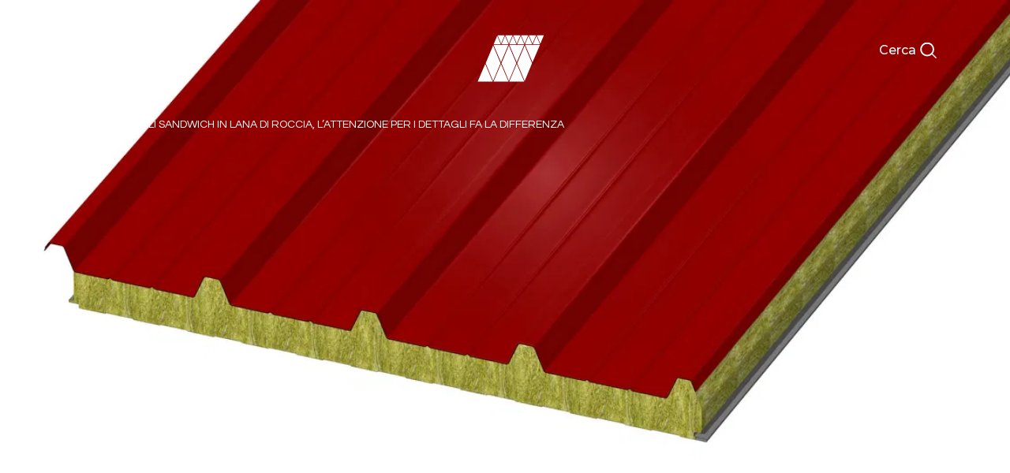

--- FILE ---
content_type: text/html; charset=UTF-8
request_url: https://isopan.mannigroup.com/news/pannelli-sandwich-in-lana-di-roccia-lattenzione-per-i-dettagli-fa-la-differenza/
body_size: 16071
content:






<!DOCTYPE html>
<html class="no-js" lang="it">
<head>


            <script async defer>(function(w,d,s,l,i){w[l]=w[l]||[];w[l].push({'gtm.start':
  new Date().getTime(),event:'gtm.js'});var f=d.getElementsByTagName(s)[0],
  j=d.createElement(s),dl=l!='dataLayer'?'&l='+l:'';j.async=true;j.defer=true;j.src=
  'https://www.googletagmanager.com/gtm.js?id='+i+dl;f.parentNode.insertBefore(j,f);
  })(window,document,'script','dataLayer','GTM-NS9HQM');</script>
        

    <meta charset="utf-8" />
    <meta http-equiv="X-UA-Compatible" content="IE=edge" />
    <title>Pannelli sandwich in lana di roccia: l’attenzione per i dettagli fa la differenza</title>

    
            <script type="text/javascript">
var _iub = _iub || [];
_iub.csConfiguration = {
    "floatingPreferencesButtonDisplay":"bottom-right",
    "countryDetection":true,
    "consentOnContinuedBrowsing":false,
    "perPurposeConsent":true,
    "lang":"it",
    "siteId": 1394319,
    "cookiePolicyId": 53455147,
    "banner":{
      "acceptButtonDisplay":true,
      "customizeButtonDisplay":true,
      "acceptButtonColor":"#a7a7a7",
      "acceptButtonCaptionColor":"#ffffff",
      "customizeButtonColor":"#ffffff",
      "customizeButtonCaptionColor":"#000000",
      "rejectButtonDisplay":true,
      "rejectButtonColor":"#a7a7a7",
      "rejectButtonCaptionColor":"#ffffff",
      "textColor":"white",
      "backgroundColor":
      "#000001"
    },
    "callback": {
      onPreferenceExpressedOrNotNeeded: function(preference) {
        dataLayer.push({
          iubenda_ccpa_opted_out: _iub.cs.api.isCcpaOptedOut()
        });
        if (!preference) {
          dataLayer.push({
            event: "iubenda_preference_not_needed"
          });
        } else {
          if (preference.consent === true) {
            dataLayer.push({
              event: "iubenda_consent_given"
            });
          } else if (preference.consent === false) {
            dataLayer.push({
              event: "iubenda_consent_rejected"
            });
          } else if (preference.purposes) {
            for (var purposeId in preference.purposes) {
              if (preference.purposes[purposeId]) {
                dataLayer.push({
                  event: "iubenda_consent_given_purpose_" + purposeId
                });
              }
            }
          }
        }
      }
    }
  };
</script>
<script type="text/javascript" src="//cdn.iubenda.com/cs/tcf/stub-v2.js"></script>
<script type="text/javascript" src="//cdn.iubenda.com/cs/iubenda_cs.js" charset="UTF-8" async></script>
<script type="text/javascript">(function (w,d) {var loader = function () {var s = d.createElement("script"), tag = d.getElementsByTagName("script")[0]; s.src="https://cdn.iubenda.com/iubenda.js"; tag.parentNode.insertBefore(s,tag);}; if(w.addEventListener){w.addEventListener("load", loader, false);}else if(w.attachEvent){w.attachEvent("onload", loader);}else{w.onload = loader;}})(window, document);</script>
    
    <link rel="apple-touch-icon" sizes="180x180" href="https://isopan.mannigroup.com/wp-content/themes/manni/static/favicon/apple-touch-icon.png">
    <link rel="icon" type="image/png" sizes="32x32" href="https://isopan.mannigroup.com/wp-content/themes/manni/static/favicon/favicon-32x32.png">
    <link rel="icon" type="image/png" sizes="16x16" href="https://isopan.mannigroup.com/wp-content/themes/manni/static/favicon/favicon-16x16.png">
    <link rel="manifest" href="https://isopan.mannigroup.com/wp-content/themes/manni/static/favicon/site.webmanifest">
    <link rel="mask-icon" href="https://isopan.mannigroup.com/wp-content/themes/manni/static/favicon/safari-pinned-tab.svg" color="#878787">
    <meta name="msapplication-TileColor" content="#878787">
    <meta name="theme-color" content="#ffffff">

    <!-- mobile meta (hooray!) -->
    <meta name="HandheldFriendly" content="True" />
    <meta name="MobileOptimized" content="375" />
    <meta name="format-detection" content="telephone=no">
    <meta name="viewport" content="width=device-width, initial-scale=1, shrink-to-fit=no" />
    <!-- <- CSS: Junto a todas las demás hojas de estilo, with all the others CSS sheets -->
     <!-- <link rel="stylesheet" type="text/css" href="https://assets.isocindupantallas.com/estilo.css">
    <link rel="stylesheet" href="https://maxcdn.bootstrapcdn.com/font-awesome/4.5.0/css/font-awesome.min.css"> -->
    <!-- <- CSS fin -->


    <link rel="stylesheet" href="https://isopan.mannigroup.com/wp-content/themes/manni/assets/css/main-isopan.css" />


	<!-- Library initialization -->
			<script type="text/javascript">
				var _iub = _iub || { };

				_iub.cons_instructions = _iub.cons_instructions || [ ];
				_iub.cons_instructions.push(
					[ "init", {
							api_key: "4xUhyVaMg3nVbrgmcloZhMs8eOa7KChZ",
							log_level: "error",
							logger: "console",
							sendFromLocalStorageAtLoad: true
						}, function ( ) {
							// console.log( "init callBack" );
						}
					]
				);
			</script>
			<script type="text/javascript" src="//cdn.iubenda.com/cons/iubenda_cons.js" async></script>
	<!-- This site is optimized with the Yoast SEO plugin v15.2 - https://yoast.com/wordpress/plugins/seo/ -->
	<meta name="description" content="Cresce l’attenzione di progettisti e committenti verso i pannelli isolanti in lana di roccia: resistenza e reazione al fuoco le caratteristiche più apprezzate." />
	<meta name="robots" content="index, follow, max-snippet:-1, max-image-preview:large, max-video-preview:-1" />
	<link rel="canonical" href="https://isopan.mannigroup.com/news/pannelli-sandwich-in-lana-di-roccia-lattenzione-per-i-dettagli-fa-la-differenza/" />
	<meta property="og:locale" content="it_IT" />
	<meta property="og:type" content="article" />
	<meta property="og:title" content="Pannelli sandwich in lana di roccia: l’attenzione per i dettagli fa la differenza" />
	<meta property="og:description" content="Cresce l’attenzione di progettisti e committenti verso i pannelli isolanti in lana di roccia: resistenza e reazione al fuoco le caratteristiche più apprezzate." />
	<meta property="og:url" content="https://isopan.mannigroup.com/news/pannelli-sandwich-in-lana-di-roccia-lattenzione-per-i-dettagli-fa-la-differenza/" />
	<meta property="og:site_name" content="Isopan" />
	<meta property="article:modified_time" content="2024-04-04T14:47:06+00:00" />
	<meta property="og:image" content="https://mannigroup.b-cdn.net/2021/05/PANNELLI-SANDWICH-IN-LANA-DI-ROCCIA-L’ATTENZIONE-PER-I-DETTAGLI-FA-LA-DIFFERENZA-1.jpg" />
	<meta property="og:image:width" content="1250" />
	<meta property="og:image:height" content="548" />
	<meta name="twitter:card" content="summary_large_image" />
	<meta name="twitter:label1" value="Scritto da">
	<meta name="twitter:data1" value="Manni">
	<!-- / Yoast SEO plugin. -->


<link rel='dns-prefetch' href='//isopan.mannigroup.com' />
<link rel='dns-prefetch' href='//www.google.com' />
<link rel='stylesheet' id='wp-block-library-css'  href='https://isopan.mannigroup.com/wp-includes/css/dist/block-library/style.min.css?ver=5.4.18' type='text/css' media='all' />
<link rel='stylesheet' id='contact-form-7-css'  href='https://isopan.mannigroup.com/wp-content/plugins/contact-form-7/includes/css/styles.css?ver=5.3' type='text/css' media='all' />
<link rel='stylesheet' id='nbcpf-intlTelInput-style-css'  href='https://isopan.mannigroup.com/wp-content/plugins/country-phone-field-contact-form-7/assets/css/intlTelInput.min.css?ver=5.4.18' type='text/css' media='all' />
<link rel='stylesheet' id='nbcpf-countryFlag-style-css'  href='https://isopan.mannigroup.com/wp-content/plugins/country-phone-field-contact-form-7/assets/css/countrySelect.min.css?ver=5.4.18' type='text/css' media='all' />
<link rel='stylesheet' id='style-css'  href='https://isopan.mannigroup.com/wp-content/themes/manni-isopan-child/style.css?ver=5.4.18' type='text/css' media='all' />
<script type='text/javascript' src='https://isopan.mannigroup.com/wp-includes/js/jquery/jquery.js?ver=1.12.4-wp'></script>
<link rel='shortlink' href='https://isopan.mannigroup.com/?p=12846' />
<meta name="generator" content="WPML ver:4.4.8 stt:69,9,37,1,4,3,27,68,40,44,2;" />
<meta name="facebook-domain-verification" content="b4q4y1t3jzbsth6g6uxes7wb0w9mtg" />    <script>
        var manniCurrLang = "it";
    </script>
    		<style type="text/css" id="wp-custom-css">
			input[name='azienda_di_interesse_multicheck']  {
    display: none !important;
}		</style>
		

            <script type="text/javascript">
      window._MANNI_ = {
        lang: 'it',
        themeUrl: 'https://isopan.mannigroup.com/wp-content/themes/manni',
        labels: {
            warning: 'Warning',
            thankyou: 'Thank you',
        }
      };
    </script>


    </head>

    <body>
                    <noscript><iframe src="https://www.googletagmanager.com/ns.html?id=GTM-NS9HQM"
  height="0" width="0" style="display:none;visibility:hidden"></iframe></noscript>
                
        <div id="main">
                            <h1 class="page-title">Pannelli isolanti: pannelli sandwich in lana di roccia</h1>
            
            
  
<header    class="header"
    id="header-main-nav"
>
    <div class="wg">
        <div class="row">
            <div class="col top-bar-tools menu-toggler">
                                  <div
                    id="navbar_toggle"
                    class="menuToggler js-menu-open"
                    role="button"
                  >
                      <span>Menu</span>
                      <div class="burger"><span role="presentation"></span><span role="presentation"></span></div>
                  </div>
                            </div>

            <div class="col logoWrapper">
                <a href="https://isopan.mannigroup.com/" class="logo logo--desktop" title="Isopan - Homepage">
                    <div class="onTransparent"><img src="https://isopan.mannigroup.com/wp-content/themes/manni/static/images/logo-manni-2025-white.svg" alt="Isopan" class="" /></div>
                    <div class="onWhite"><img src="https://isopan.mannigroup.com/wp-content/themes/manni/static/images/logo-isopan-payoff-colored.png" alt="Isopan" class="" /></div>
                </a>
                <a href="https://isopan.mannigroup.com/" class="logo logo--mobile" title="Isopan - Homepage">
                    <div class="onTransparent"><img src="https://isopan.mannigroup.com/wp-content/themes/manni/static/images/logo-manni-2025-white.svg" alt="Isopan" class="" /></div>
                    <div class="onWhite"><img src="https://isopan.mannigroup.com/wp-content/themes/manni/static/images/logo-isopan-payoff-colored.png" alt="Isopan" class="" /></div>
                </a>
            </div>

            <div class="col top-bar-tools search-wrapper">
                <div class="searchWrapper">
                    <form role="search" method="get" class="search-form   text-color-white" action="https://isopan.mannigroup.com/">
    <div class="fieldWrapper">
        <span class="placeholder">Cerca</span>
        <input type="search" autocomplete="off" placeholder="Cerca" value="" name="s" aria-label="Cerca" />
    </div>
    <div class="submitWrapper">
        <input type="submit" value="" />
        <div class="hover"><span role="presentation"></span><span role="presentation"></span><span role="presentation"></span></div>
        <svg width="22" height="22" viewBox="0 0 22 22" xmlns="http://www.w3.org/2000/svg" fill="none" role="presentation">
            <rect x="15.8" y="13.9" width="8.7" height="1.5" transform="rotate(45 15.8105 13.9238)" fill=""/>
            <circle cx="9.5" cy="9" r="8.3" style="stroke-width:2;"/>
        </svg>
    </div>
</form>
                </div>
            </div>
        </div>
    </div>
</header>
            


<div id="main_menu" class="main-menu" data-visible="false">
  <!-- EMBEDDED HEADER -->
  <div class="main-menu__embedded-header">
    

<div    class="header header--embedded always_small"
    id=""
>
    <div class="wg">
        <div class="row">
            <div class="col top-bar-tools menu-toggler">
                  <button
    id="main_menu_close_btn"
    class="main-menu__close-btn"
    aria-label="Close"
  >
    <span>Chiudere</span>

    <i role="presentation">
      <svg width="24" height="24" viewBox="0 0 24 24" fill="none" xmlns="http://www.w3.org/2000/svg">
        <rect x="3" y="20.0312" width="24" height="1.5" transform="rotate(-45 3 20.0312)" fill="#000"/>
        <rect x="20" y="21.0312" width="24" height="1.5" transform="rotate(-135 20 21.0312)" fill="#000"/>
      </svg>
    </i>
  </button>
            </div>

            <div class="col logoWrapper">
                <a href="https://isopan.mannigroup.com/" class="logo logo--desktop" title="Isopan - Homepage">
                    <div class="onTransparent"><img src="https://isopan.mannigroup.com/wp-content/themes/manni/static/images/logo-manni-2025-white.svg" alt="Isopan" class="" /></div>
                    <div class="onWhite"><img src="https://isopan.mannigroup.com/wp-content/themes/manni/static/images/logo-isopan-payoff-colored.png" alt="Isopan" class="" /></div>
                </a>
                <a href="https://isopan.mannigroup.com/" class="logo logo--mobile" title="Isopan - Homepage">
                    <div class="onTransparent"><img src="https://isopan.mannigroup.com/wp-content/themes/manni/static/images/logo-manni-2025-white.svg" alt="Isopan" class="" /></div>
                    <div class="onWhite"><img src="https://isopan.mannigroup.com/wp-content/themes/manni/static/images/logo-isopan-payoff-colored.png" alt="Isopan" class="" /></div>
                </a>
            </div>

            <div class="col top-bar-tools search-wrapper">
                <div class="searchWrapper">
                    <form role="search" method="get" class="search-form   text-color-black" action="https://isopan.mannigroup.com/">
    <div class="fieldWrapper">
        <span class="placeholder">Cerca</span>
        <input type="search" autocomplete="off" placeholder="Cerca" value="" name="s" aria-label="Cerca" />
    </div>
    <div class="submitWrapper">
        <input type="submit" value="" />
        <div class="hover"><span role="presentation"></span><span role="presentation"></span><span role="presentation"></span></div>
        <svg width="22" height="22" viewBox="0 0 22 22" xmlns="http://www.w3.org/2000/svg" fill="none" role="presentation">
            <rect x="15.8" y="13.9" width="8.7" height="1.5" transform="rotate(45 15.8105 13.9238)" fill=""/>
            <circle cx="9.5" cy="9" r="8.3" style="stroke-width:2;"/>
        </svg>
    </div>
</form>
                </div>
            </div>
        </div>
    </div>
</div>
  </div>

  <!-- PRIMARY NAV -->
  <div id="main_menu_scroll_container" class="main-menu__scroll-container">
    <ul id="main_menu_primary_nav" class="main-menu__primary-nav">
                  
            <li
      class="main-menu__primary-nav__item"
      style="animation-delay: 100ms"
    >
      <i
        class="main-menu__primary-nav__item__icon main-menu__primary-nav__item__icon--icon-house"
      >
      </i>

      <a
        href="https://isopan.mannigroup.com/"
        class="main-menu__primary-nav__item__href"
        rel="noopener noreferrer"
        target=""
        
      >
        <span class="main-menu__primary-nav__item__label">
            Home page
        </span>
      </a>
    </li>
  
                  
        <li
      class="main-menu__primary-nav__item main-menu__primary-nav__item--with-submenu"
      style="animation-delay: 300ms"
    >
      <i class="main-menu__primary-nav__item__icon main-menu__primary-nav__item__icon--icon-suitcase">
      </i>

      <div class="main-menu__primary-nav__item__submenu-container">
        <span class="main-menu__primary-nav__item__label">
            Prodotti
        </span>

        <ul class="main-menu__primary-nav__item__submenu">
                                  
            <li
              class="main-menu__primary-nav__item__submenu-item"
              style="animation-delay: 300ms"
            >
              <a
                href="/prodotti/"
                class="main-menu__primary-nav__item__href"
                rel="noopener noreferrer"
                target=""
                
              >
                Vedi tutte le soluzioni
              </a>
            </li>
                                  
            <li
              class="main-menu__primary-nav__item__submenu-item"
              style="animation-delay: 400ms"
            >
              <a
                href="https://isopan.it/prodotti/fortelia"
                class="main-menu__primary-nav__item__href"
                rel="noopener noreferrer"
                target=""
                
              >
                FORTELIA
              </a>
            </li>
                                  
            <li
              class="main-menu__primary-nav__item__submenu-item"
              style="animation-delay: 500ms"
            >
              <a
                href="https://isopan.mannigroup.com/leaf-more-than-just-insulation/"
                class="main-menu__primary-nav__item__href"
                rel="noopener noreferrer"
                target=""
                
              >
                LEAF
              </a>
            </li>
                                  
            <li
              class="main-menu__primary-nav__item__submenu-item"
              style="animation-delay: 600ms"
            >
              <a
                href="https://isopan.mannigroup.com/prodotti/addmira/"
                class="main-menu__primary-nav__item__href"
                rel="noopener noreferrer"
                target=""
                
              >
                ADDMIRA
              </a>
            </li>
                                  
            <li
              class="main-menu__primary-nav__item__submenu-item"
              style="animation-delay: 700ms"
            >
              <a
                href="https://isopan.mannigroup.com/nuove-finiture-estetiche-diamond-e-emerald/"
                class="main-menu__primary-nav__item__href"
                rel="noopener noreferrer"
                target=""
                
              >
                Finiture Diamond e Emerald
              </a>
            </li>
                                  
            <li
              class="main-menu__primary-nav__item__submenu-item"
              style="animation-delay: 800ms"
            >
              <a
                href="https://isopan.mannigroup.com/portoni-sezionali/"
                class="main-menu__primary-nav__item__href"
                rel="noopener noreferrer"
                target="_blank"
                aria-label=""
              >
                Pannelli portoni sezionali
              </a>
            </li>
                  </ul>
      </div>
    </li>

    
                  
            <li
      class="main-menu__primary-nav__item"
      style="animation-delay: 300ms"
    >
      <i
        class="main-menu__primary-nav__item__icon main-menu__primary-nav__item__icon--icon-suitcase"
      >
      </i>

      <a
        href="https://mannigroup.com/it/progetti/?company_filter=isopan"
        class="main-menu__primary-nav__item__href"
        rel="noopener noreferrer"
        target="_blank"
        aria-label=""
      >
        <span class="main-menu__primary-nav__item__label">
            Progetti
        </span>
      </a>
    </li>
  
                  
            <li
      class="main-menu__primary-nav__item"
      style="animation-delay: 400ms"
    >
      <i
        class="main-menu__primary-nav__item__icon main-menu__primary-nav__item__icon--icon-dictionary"
      >
      </i>

      <a
        href="https://blog.mannigroup.com"
        class="main-menu__primary-nav__item__href"
        rel="noopener noreferrer"
        target="_blank"
        aria-label=""
      >
        <span class="main-menu__primary-nav__item__label">
            Magazine
        </span>
      </a>
    </li>
  
                  
        <li
      class="main-menu__primary-nav__item main-menu__primary-nav__item--with-submenu"
      style="animation-delay: 600ms"
    >
      <i class="main-menu__primary-nav__item__icon main-menu__primary-nav__item__icon--icon-info">
      </i>

      <div class="main-menu__primary-nav__item__submenu-container">
        <span class="main-menu__primary-nav__item__label">
            Supporto
        </span>

        <ul class="main-menu__primary-nav__item__submenu">
                                  
            <li
              class="main-menu__primary-nav__item__submenu-item"
              style="animation-delay: 300ms"
            >
              <a
                href="https://isopan.it/download/cataloghi/"
                class="main-menu__primary-nav__item__href"
                rel="noopener noreferrer"
                target=""
                
              >
                Cataloghi
              </a>
            </li>
                                  
            <li
              class="main-menu__primary-nav__item__submenu-item"
              style="animation-delay: 400ms"
            >
              <a
                href="https://isopan.it/download/guide/"
                class="main-menu__primary-nav__item__href"
                rel="noopener noreferrer"
                target=""
                
              >
                Guide
              </a>
            </li>
                                  
            <li
              class="main-menu__primary-nav__item__submenu-item"
              style="animation-delay: 500ms"
            >
              <a
                href="https://isopan.it/download/manuali/"
                class="main-menu__primary-nav__item__href"
                rel="noopener noreferrer"
                target=""
                
              >
                Manuali
              </a>
            </li>
                                  
            <li
              class="main-menu__primary-nav__item__submenu-item"
              style="animation-delay: 600ms"
            >
              <a
                href="https://isopan.mannigroup.com/supporto/dettagli-costruttivi/"
                class="main-menu__primary-nav__item__href"
                rel="noopener noreferrer"
                target=""
                
              >
                Dettagli costruttivi
              </a>
            </li>
                                  
            <li
              class="main-menu__primary-nav__item__submenu-item"
              style="animation-delay: 700ms"
            >
              <a
                href="https://isopan.mannigroup.com/supporto/certificazioni/"
                class="main-menu__primary-nav__item__href"
                rel="noopener noreferrer"
                target=""
                
              >
                Certificazioni
              </a>
            </li>
                                  
            <li
              class="main-menu__primary-nav__item__submenu-item"
              style="animation-delay: 800ms"
            >
              <a
                href="https://isopan.mannigroup.com/software-e-banche-dati/"
                class="main-menu__primary-nav__item__href"
                rel="noopener noreferrer"
                target=""
                
              >
                Software e banche dati
              </a>
            </li>
                                  
            <li
              class="main-menu__primary-nav__item__submenu-item"
              style="animation-delay: 900ms"
            >
              <a
                href="https://isopan.mannigroup.com/bim/"
                class="main-menu__primary-nav__item__href"
                rel="noopener noreferrer"
                target=""
                
              >
                BIM
              </a>
            </li>
                                  
            <li
              class="main-menu__primary-nav__item__submenu-item"
              style="animation-delay: 1000ms"
            >
              <a
                href="https://isopan.mannigroup.com/supporto/video/"
                class="main-menu__primary-nav__item__href"
                rel="noopener noreferrer"
                target=""
                
              >
                Video
              </a>
            </li>
                                  
            <li
              class="main-menu__primary-nav__item__submenu-item"
              style="animation-delay: 1100ms"
            >
              <a
                href="https://isopan.mannigroup.com/supporto/isopan-academy/"
                class="main-menu__primary-nav__item__href"
                rel="noopener noreferrer"
                target=""
                
              >
                Isopan Academy
              </a>
            </li>
                                  
            <li
              class="main-menu__primary-nav__item__submenu-item"
              style="animation-delay: 1200ms"
            >
              <a
                href="https://isopan.mannigroup.com/supporto/condizioni-generali-di-vendita/"
                class="main-menu__primary-nav__item__href"
                rel="noopener noreferrer"
                target=""
                
              >
                Condizioni generali di vendita
              </a>
            </li>
                  </ul>
      </div>
    </li>

    
                  
            <li
      class="main-menu__primary-nav__item"
      style="animation-delay: 600ms"
    >
      <i
        class="main-menu__primary-nav__item__icon main-menu__primary-nav__item__icon--icon-eco"
      >
      </i>

      <a
        href="https://isopan.mannigroup.com/sostenibilita/"
        class="main-menu__primary-nav__item__href"
        rel="noopener noreferrer"
        target=""
        
      >
        <span class="main-menu__primary-nav__item__label">
            Sostenibilità
        </span>
      </a>
    </li>
  
                  
        <li
      class="main-menu__primary-nav__item main-menu__primary-nav__item--with-submenu"
      style="animation-delay: 800ms"
    >
      <i class="main-menu__primary-nav__item__icon main-menu__primary-nav__item__icon--icon-history">
      </i>

      <div class="main-menu__primary-nav__item__submenu-container">
        <span class="main-menu__primary-nav__item__label">
            Isopan
        </span>

        <ul class="main-menu__primary-nav__item__submenu">
                                  
            <li
              class="main-menu__primary-nav__item__submenu-item"
              style="animation-delay: 300ms"
            >
              <a
                href="https://isopan.mannigroup.com/isopan/company-profile/"
                class="main-menu__primary-nav__item__href"
                rel="noopener noreferrer"
                target=""
                
              >
                Company Profile
              </a>
            </li>
                                  
            <li
              class="main-menu__primary-nav__item__submenu-item"
              style="animation-delay: 400ms"
            >
              <a
                href="https://report.mannigroup.com/it"
                class="main-menu__primary-nav__item__href"
                rel="noopener noreferrer"
                target=""
                
              >
                REPORT
              </a>
            </li>
                                  
            <li
              class="main-menu__primary-nav__item__submenu-item"
              style="animation-delay: 500ms"
            >
              <a
                href="https://isopan.mannigroup.com/isopan/manni-group/"
                class="main-menu__primary-nav__item__href"
                rel="noopener noreferrer"
                target=""
                
              >
                Manni Group
              </a>
            </li>
                                  
            <li
              class="main-menu__primary-nav__item__submenu-item"
              style="animation-delay: 600ms"
            >
              <a
                href="https://isopan.mannigroup.com/isopan/partnership/"
                class="main-menu__primary-nav__item__href"
                rel="noopener noreferrer"
                target=""
                
              >
                Partnership
              </a>
            </li>
                                  
            <li
              class="main-menu__primary-nav__item__submenu-item"
              style="animation-delay: 700ms"
            >
              <a
                href="https://mannigroup.b-cdn.net/2025/12/Isopan-Codice-Etico-IT.pdf"
                class="main-menu__primary-nav__item__href"
                rel="noopener noreferrer"
                target="_blank"
                aria-label=""
              >
                codice etico
              </a>
            </li>
                  </ul>
      </div>
    </li>

    
                  
            <li
      class="main-menu__primary-nav__item"
      style="animation-delay: 800ms"
    >
      <i
        class="main-menu__primary-nav__item__icon main-menu__primary-nav__item__icon--icon-shield"
      >
      </i>

      <a
        href="https://mannigroup.com/it/whistleblowing/"
        class="main-menu__primary-nav__item__href"
        rel="noopener noreferrer"
        target="_blank"
        aria-label=""
      >
        <span class="main-menu__primary-nav__item__label">
            Whistleblowing
        </span>
      </a>
    </li>
  
                  
            <li
      class="main-menu__primary-nav__item"
      style="animation-delay: 900ms"
    >
      <i
        class="main-menu__primary-nav__item__icon main-menu__primary-nav__item__icon--icon-contract"
      >
      </i>

      <a
        href="https://zinrec.intervieweb.it/mannigroup/it/career"
        class="main-menu__primary-nav__item__href"
        rel="noopener noreferrer"
        target=""
        
      >
        <span class="main-menu__primary-nav__item__label">
            Lavora con noi
        </span>
      </a>
    </li>
  
                  
            <li
      class="main-menu__primary-nav__item"
      style="animation-delay: 1000ms"
    >
      <i
        class="main-menu__primary-nav__item__icon main-menu__primary-nav__item__icon--icon-speaker"
      >
      </i>

      <a
        href="/news/"
        class="main-menu__primary-nav__item__href"
        rel="noopener noreferrer"
        target=""
        
      >
        <span class="main-menu__primary-nav__item__label">
            Notizie
        </span>
      </a>
    </li>
  
                  
            <li
      class="main-menu__primary-nav__item"
      style="animation-delay: 1100ms"
    >
      <i
        class="main-menu__primary-nav__item__icon main-menu__primary-nav__item__icon--icon-chat"
      >
      </i>

      <a
        href="https://isopan.mannigroup.com/contatti/"
        class="main-menu__primary-nav__item__href"
        rel="noopener noreferrer"
        target=""
        
      >
        <span class="main-menu__primary-nav__item__label">
            Contatti
        </span>
      </a>
    </li>
  
                  
            <li
      class="main-menu__primary-nav__item"
      style="animation-delay: 1200ms"
    >
      <i
        class="main-menu__primary-nav__item__icon"
      >
      </i>

      <a
        href="https://isopan.mannigroup.com/isopan-store/"
        class="main-menu__primary-nav__item__href"
        rel="noopener noreferrer"
        target="_blank"
        aria-label=""
      >
        <span class="main-menu__primary-nav__item__label">
            Isopan Store
        </span>
      </a>
    </li>
  
                  
            <li
      class="main-menu__primary-nav__item"
      style="animation-delay: 1300ms"
    >
      <i
        class="main-menu__primary-nav__item__icon"
      >
      </i>

      <a
        href="https://mannigroup.b-cdn.net/2025/06/MGIBD-04-Policy-Anticorruzione-Isopan.pdf"
        class="main-menu__primary-nav__item__href"
        rel="noopener noreferrer"
        target=""
        
      >
        <span class="main-menu__primary-nav__item__label">
            policy Anticorruzione
        </span>
      </a>
    </li>
  
          </ul>
  </div>

  <!-- SECONDARY NAV -->
  <div class="main-menu__secondary-nav">
    <span
      class="main-menu__secondary-nav__scroll-promoter"
      id="main_menu_secondary_nav_scroll_promoter"
      data-disabled="false"
    >
              <i class="TwigIcon" role="presentation"><svg width="26" height="24" viewBox="0 0 26 24" fill="none" xmlns="http://www.w3.org/2000/svg">
  <g id="Arrow down" clip-path="url(#clip0_135_5484)">
    <path id="Vector" d="M21.384 12L19.9064 10.59L14.048 16.17L14.048 4L11.952 4L11.952 16.17L6.09372 10.59L4.61605 12L13 20L21.384 12Z" fill="white"/>
  </g>
  <defs>
    <clipPath id="clip0_135_5484">
      <rect width="25.152" height="24" fill="white" transform="translate(0.424072)"/>
    </clipPath>
  </defs>
</svg>
</i>

    </span>

    <div class="main-menu__secondary-nav__wrapper">
              <ul
          id="main_menu_secondary_nav_languages"
          class="main-menu__secondary-nav__languages"
          data-expanded="false"
        >
                      <li
              class="main-menu__secondary-nav__languages__item"
              id=""
            >
              <a href="https://isocindu.com/" rel="noopener noreferrer">us</a>
            </li>
                      <li
              class="main-menu__secondary-nav__languages__item"
              id=""
            >
              <a href="https://isocindu.mx/news/panel-lana-mineral/" rel="noopener noreferrer">mx</a>
            </li>
                      <li
              class="main-menu__secondary-nav__languages__item"
              id=""
            >
              <a href="https://isopan.ro/" rel="noopener noreferrer">ro</a>
            </li>
                      <li
              class="main-menu__secondary-nav__languages__item"
              id=""
            >
              <a href="https://isopan.pl/" rel="noopener noreferrer">pl</a>
            </li>
                      <li
              class="main-menu__secondary-nav__languages__item"
              id=""
            >
              <a href="https://isopan.nl/" rel="noopener noreferrer">nl</a>
            </li>
                      <li
              class="main-menu__secondary-nav__languages__item main-menu__secondary-nav__languages__item--active"
              id="main_menu_secondary_nav_languages_item_active"
            >
              <a href="https://isopan.it/news/pannelli-sandwich-in-lana-di-roccia-lattenzione-per-i-dettagli-fa-la-differenza/" rel="noopener noreferrer">it</a>
            </li>
                      <li
              class="main-menu__secondary-nav__languages__item"
              id=""
            >
              <a href="https://isopansendvicovepanely.cz/" rel="noopener noreferrer">cs</a>
            </li>
                      <li
              class="main-menu__secondary-nav__languages__item"
              id=""
            >
              <a href="https://isopan.fr/" rel="noopener noreferrer">fr</a>
            </li>
                      <li
              class="main-menu__secondary-nav__languages__item"
              id=""
            >
              <a href="https://isopandeutschland.de/" rel="noopener noreferrer">de</a>
            </li>
                      <li
              class="main-menu__secondary-nav__languages__item"
              id=""
            >
              <a href="https://isopan.es/" rel="noopener noreferrer">es</a>
            </li>
                      <li
              class="main-menu__secondary-nav__languages__item"
              id=""
            >
              <a href="https://isopan.com/" rel="noopener noreferrer">en</a>
            </li>
                  </ul>

        <button
          id="main_menu_secondary_nav_languages_close_btn"
          class="main-menu__secondary-nav__languages__close-btn"
          aria-label="Close"
        >
          <i role="presentation">
            <svg width="24" height="24" viewBox="0 0 24 24" fill="none" xmlns="http://www.w3.org/2000/svg">
              <rect x="3" y="20.0312" width="24" height="1.5" transform="rotate(-45 3 20.0312)" fill="#000"/>
              <rect x="20" y="21.0312" width="24" height="1.5" transform="rotate(-135 20 21.0312)" fill="#000"/>
            </svg>
          </i>
        </button>
      

          </div>
  </div>
</div>



                <div class="sections">
        

  
<section class="hero   height_large text-position-center gradient-color-default  has-breadcrumbs  ">
    
    <div class="breadcrumbs light" aria-label="Breadcrumb" role="navigation">
    <div class="w">
                                    <a href="https://isopan.mannigroup.com/news/" target="_self" title="Magazine" class="">
            
            Magazine

                            </a>
            
                            <span class="sep">/</span>
                                                <span class="last" aria-current="page">
            
            PANNELLI SANDWICH IN LANA DI ROCCIA, L’ATTENZIONE PER I DETTAGLI FA LA DIFFERENZA

                            </span>
            
                        </div>
</div>

    <div class="bgs" data-parallax="-0.2" data-parallax-limit="negative">
                    <div class="bg">
                                    <div class="imageBackground" role="img" aria-label="">
                        
  
  
        

  <picture>

                <source data-srcset="https://mannigroup.b-cdn.net/2021/05/PANNELLI-SANDWICH-IN-LANA-DI-ROCCIA-L’ATTENZIONE-PER-I-DETTAGLI-FA-LA-DIFFERENZA.jpg?width=2000" media="(min-width: 1024px)"/>
                <source data-srcset="https://mannigroup.b-cdn.net/2021/05/PANNELLI-SANDWICH-IN-LANA-DI-ROCCIA-L’ATTENZIONE-PER-I-DETTAGLI-FA-LA-DIFFERENZA.jpg?width=1024" media="(min-width: 501px)"/>
                <source data-srcset="https://mannigroup.b-cdn.net/2021/05/PANNELLI-SANDWICH-IN-LANA-DI-ROCCIA-L’ATTENZIONE-PER-I-DETTAGLI-FA-LA-DIFFERENZA.jpg?width=550" media="(max-width: 500px)"/>
    
    <img
      alt=""
      data-src="https://mannigroup.b-cdn.net/2021/05/PANNELLI-SANDWICH-IN-LANA-DI-ROCCIA-L’ATTENZIONE-PER-I-DETTAGLI-FA-LA-DIFFERENZA.jpg"
      class="lazyload "
       width="1250"        height="548"     />

    
  </picture>

                        <div class="imageBlend"></div>
                    </div>
                            </div>
            </div>
    <div class="items">

                    <div class="item">
                
                <div class="contents">
                    <div class="w">
                        <div class="row">
                            <div class="col texts">
                                
                                
                                
                                
                            </div>
                                                    </div>
                    </div>
                </div>

                                    </a>
                            </div>
            </div>

    </section>
  
<section class="intro ">
    <div class="w">
                <div class="h1">PANNELLI SANDWICH IN LANA DI ROCCIA, L’ATTENZIONE PER I DETTAGLI FA LA DIFFERENZA</div>
        <p>13 Lug 2018</p>
    </div>
</section>
  

<section class="Paragraph noMB">
    <div class="ws">
                            <div class="Paragraph_text text">
                <p class="ql-align-justify">Cresce l’attenzione di progettisti e committenti verso i pannelli isolanti in lana di roccia: resistenza e reazione al fuoco le caratteristiche più apprezzate e, a seguire, l’isolamento acustico e la resistenza agli agenti esterni.</p><p class="ql-align-justify"><br></p><p class="ql-align-justify"><span style="background-color: transparent; color: rgb(51, 51, 51);"><span class="ql-cursor">﻿﻿﻿﻿﻿﻿﻿﻿﻿﻿﻿﻿﻿﻿﻿</span>Dal 2015 ad oggi, alcuni avvenimenti entrati nelle cronache internazionali, come gli </span><strong style="background-color: transparent; color: rgb(51, 51, 51);">incendi </strong><span style="background-color: transparent; color: rgb(51, 51, 51);">della Grenfell Tower di Londra e, prima, del Colectiv Club di Bucarest, hanno portato il mercato del settore edilizio a concentrarsi sull’utilizzo del </span><strong style="background-color: transparent; color: rgb(51, 51, 51);">pannello in lana di roccia</strong><span style="background-color: transparent; color: rgb(51, 51, 51);">, in alternativa a prodotti di uso tradizionale.</span></p><p class="ql-align-justify"><br></p><p class="ql-align-justify"><span style="background-color: transparent; color: rgb(51, 51, 51);">Ampiamente utilizzato nelle costruzioni a secco per la </span><strong style="background-color: transparent; color: rgb(51, 51, 51);">protezione passiva dell’edificio</strong><span style="background-color: transparent; color: rgb(51, 51, 51);">, il pannello sandwich in lana minerale è apprezzato per la rilevanza nell’agevolazione dell’abbattimento dei costi di costruzione e per le sue caratteristiche funzionali, come l’</span><strong style="background-color: transparent; color: rgb(51, 51, 51);">alta resistenza e reazione al fuoco</strong><span style="background-color: transparent; color: rgb(51, 51, 51);">.</span></p><p class="ql-align-justify"><br></p><p class="ql-align-justify"><span style="background-color: transparent; color: rgb(51, 51, 51);">La verifica delle </span><strong style="background-color: transparent; color: rgb(51, 51, 51);">caratteristiche tecniche</strong><span style="background-color: transparent; color: rgb(51, 51, 51);"> del pannello sandwich in lana minerale è indispensabile per ottenere il miglior risultato dal loro utilizzo. La gamma offerta dalle aziende Isopan varia dalle coperture, con</span><strong style="background-color: transparent; color: rgb(51, 51, 51);"> Isofire Roof</strong><span style="background-color: transparent; color: rgb(51, 51, 51);"> e </span><strong style="background-color: transparent; color: rgb(51, 51, 51);">Isofire Roof Fono</strong><span style="background-color: transparent; color: rgb(51, 51, 51);">, alle pareti, con </span><strong style="background-color: transparent; color: rgb(51, 51, 51);">Isofire Wall</strong><span style="background-color: transparent; color: rgb(51, 51, 51);">, </span><strong style="background-color: transparent; color: rgb(51, 51, 51);">Isofire Wall Plissé</strong><span style="background-color: transparent; color: rgb(51, 51, 51);"> e </span><strong style="background-color: transparent; color: rgb(51, 51, 51);">Isofire Wall Fono</strong><span style="background-color: transparent; color: rgb(51, 51, 51);">, ampliandosi degli accessori necessari alla loro migliore installazione al fine di assicurare un risultato funzionale all'interno dell'opera. Le </span><strong style="background-color: transparent; color: rgb(51, 51, 51);">certificazioni ottenute dai prodotti di Isopan</strong><span style="background-color: transparent; color: rgb(51, 51, 51);"> arricchiscono la già ampia offerta dell’azienda italiana leader del settore, che riesce così a rispondere a tutte le necessità del cliente. </span></p><p class="ql-align-justify"><span style="background-color: transparent; color: rgb(51, 51, 51);"><span class="ql-cursor">﻿﻿﻿﻿﻿﻿﻿﻿﻿﻿﻿﻿﻿﻿﻿﻿</span></span></p><p class="ql-align-justify"><span style="background-color: transparent; color: rgb(51, 51, 51);">Nello specifico, i pannelli sandwich prodotti da Isopan rispettano i </span><strong style="background-color: transparent; color: rgb(51, 51, 51);">requisiti </strong><span style="background-color: transparent; color: rgb(51, 51, 51);">sotto elencati:</span></p><ul><li class="ql-align-justify"><span style="background-color: transparent;">Resistenza al Fuoco: sino a Classe EI 180 e REI 240</span></li><li class="ql-align-justify"><span style="background-color: transparent;">Reazione al Fuoco: sino Classe Incombustibile A2S1D0</span></li><li class="ql-align-justify"><span style="background-color: transparent;">Resistenza al fuoco dall’esterno verso l’interno (per i pannelli copertura): Conforme ai requisiti dalla circolare VVFF per impianti FV</span></li><li class="ql-align-justify"><span style="background-color: transparent;">Isolamento Termico: conducibilità λ 0,041 W/mK</span></li><li class="ql-align-justify"><span style="background-color: transparent;">Isolamento Acustico: sino a Rw=35 dB</span></li><li class="ql-align-justify"><span style="background-color: transparent;">Assorbimento Acustico: α=1 per i pannelli fonoassorbenti con un lato microforato</span></li><li class="ql-align-justify"><span style="background-color: transparent;">Riciclabilità: Oltre il 96% in peso</span></li></ul><p class="ql-align-justify"><strong style="background-color: transparent; color: rgb(51, 51, 51);">Isopan, controllata di </strong><a href="https://mannigroup.com/it/" rel="noopener noreferrer" target="_blank" style="background-color: transparent; color: rgb(51, 122, 183);"><strong>Manni Group Spa</strong></a><strong style="background-color: transparent; color: rgb(51, 51, 51);">, è presente nei mercati italiani ed esteri</strong><span style="background-color: transparent; color: rgb(51, 51, 51);"> con le linee di produzione di pannelli in lana di roccia negli stabilimenti di Trevenzuolo (Verona), Bucharest (Romania), Volzhsky (Russia) e lo sarà con le due future nuove linee ad Halle in Germania e a Tarragona in Spagna.</span></p><p><span style="background-color: transparent; color: rgb(51, 51, 51);">Perché il pannello in lana di roccia svolga tutte le funzioni ad esso associato, oltre a quella di isolamento, deve rispondere ai parametri di:</span></p><ul><li class="ql-align-justify"><span style="background-color: transparent;">Rigidezza flessionale, per rispondere positivamente alle sollecitazioni normali e taglianti che agiscono sull’edificio</span></li><li class="ql-align-justify"><span style="background-color: transparent;">Densità tra i 100 e i 150 kg/m3 (al di sotto delle quali le prestazioni meccaniche diminuiscono significativamente)</span></li><li class="ql-align-justify"><span style="background-color: transparent;">Fibre orientate perpendicolarmente al supporto metallico (necessario a massimizzare la resistenza meccanica del pannello)</span></li></ul><p class="ql-align-justify"><span style="background-color: transparent; color: rgb(51, 51, 51);">Con frequenza, nell’ultimo periodo, è stata rilevata un’immissione sul mercato italiano di materiali che non rispettavano le prerogative sopraelencate, a favore di un contenimento dei costi di produzione dei pannelli e un conseguente abbassamento della qualità offerta al cliente.</span></p><p class="ql-align-justify"><span style="background-color: transparent; color: rgb(51, 51, 51);">I produttori di pannelli sandwich, essendo il prodotto munito di </span><strong style="background-color: transparent; color: rgb(51, 51, 51);">marcatura CE</strong><span style="background-color: transparent; color: rgb(51, 51, 51);">, hanno l’obbligo di rispettare quanto contenuto nel </span><strong style="background-color: transparent; color: rgb(51, 51, 51);">Regolamento sui Prodotti da Costruzione (CPR) del 2011</strong><span style="background-color: transparent; color: rgb(51, 51, 51);">, come la redazione di una “</span><strong style="background-color: transparent; color: rgb(51, 51, 51);">Dichiarazione di Prestazione</strong><span style="background-color: transparent; color: rgb(51, 51, 51);">” (DoP) in conformità ai requisiti essenziali. Secondo il </span><a href="https://www.gazzettaufficiale.it/eli/id/2017/07/10/17G00119/sg" rel="noopener noreferrer" target="_blank" style="background-color: transparent; color: rgb(51, 122, 183);">D.Lgs n.106 del 16 giugno 2017</a><span style="background-color: transparent; color: rgb(51, 51, 51);">, sono previste sanzioni fino a € 50.000 e pene fino a 6 mesi di reclusione per chi non rispetta i contenuti del CPR e della marcatura CE . Le responsabilità sono da imputarsi ai produttori che, coscienti delle prestazioni del proprio materiale, non agiscono secondo il </span><em style="background-color: transparent; color: rgb(51, 51, 51);">Fit For Purpose Approach</em><span style="background-color: transparent; color: rgb(51, 51, 51);">, cioè in funzione dell’applicazione finale dei pannelli sandwich che escono dai loro stabilimenti. Isopan, produttore responsabile, mette a disposizione il proprio </span><em style="background-color: transparent; color: rgb(51, 51, 51);">know-how</em><span style="background-color: transparent; color: rgb(51, 51, 51);"> per approfondimenti di natura tecnica.</span></p><p><br></p><p><br></p>
            </div>
            </div>
</section>
  <section class="Cta no-text noMT">
    <div class="w">
                                
            

    <a href="https://info.mannigroup.com/it/isopan/fm-approvals-pannelli-sandwich" target="_blank"
        aria-label="This link opens in a new tab"
        title="Scopri linea prodotti FM Approved" class="btn primary border"
        style="--hoverTextColor: ;"
        role="button" >

    
            <span>Scopri linea prodotti FM Approved</span>
    
    
    </a>
                </div>
</section>  <section class="Cta no-text">
    <div class="w">
                                
            

    <a href="https://blog.mannigroup.com/it/isopan/certificazione-di-reazione-al-fuoco-necessaria" target="_self"
        
        title="Scopri la certificazione" class="btn primary border"
        style="--hoverTextColor: ;"
        role="button" >

    
            <span>Scopri la certificazione</span>
    
    
    </a>
                </div>
</section>    </div>

            

<footer id="sitemap_footer" class="footer footer--sitemap footer--sitemap--associate">
    <div class="footer__primary-content">
    <div class="footer__wrapper">
      <div class="footer__primary-content__container">
        <div class="footer__primary-content__logo">
          <img src="https://isopan.mannigroup.com/wp-content/themes/manni/static/images/logo-isopan-payoff-colored.png" class="Footer_logo"  alt="Company logo"/>
        </div>

        <div class="footer__primary-content__content">
          <div class="footer__primary-content__sitemap">
            <h5 class="footer__primary-content__header">Collegamenti utili</h5>

            <ul class="footer__primary-content__sitemap__list js-footer-menu">
                              <li class="Footer_menu_voice js-footer-sitemap-voice ">
                  <a href="https://isopan.mannigroup.com/" class="icon-house">
                    Home page

                                      </a>
                                  </li>
                              <li class="Footer_menu_voice js-footer-sitemap-voice has-children">
                  <a href="/prodotti/" class="icon-suitcase">
                    Prodotti

                                                  <i class="TwigIcon" role="presentation"><svg width="12" height="8" viewBox="0 0 12 8" fill="none" xmlns="http://www.w3.org/2000/svg">
<path d="M1.41 0.590088L6 5.17009L10.59 0.590088L12 2.00009L6 8.00009L0 2.00009L1.41 0.590088Z" fill="#008EB7"/>
</svg>
</i>

                                      </a>
                                      <ul class="Footer_menu_submenu extra-small js-footer-sitemap-submenu">
                                              <li class="Footer_menu_submenu_voice">
                          <a href="/prodotti/" class="">Vedi tutte le soluzioni</a>
                        </li>
                                              <li class="Footer_menu_submenu_voice">
                          <a href="https://isopan.it/prodotti/fortelia" class="">FORTELIA</a>
                        </li>
                                              <li class="Footer_menu_submenu_voice">
                          <a href="https://isopan.mannigroup.com/leaf-more-than-just-insulation/" class="">LEAF</a>
                        </li>
                                              <li class="Footer_menu_submenu_voice">
                          <a href="https://isopan.mannigroup.com/prodotti/addmira/" class="">ADDMIRA</a>
                        </li>
                                              <li class="Footer_menu_submenu_voice">
                          <a href="https://isopan.mannigroup.com/nuove-finiture-estetiche-diamond-e-emerald/" class="">Finiture Diamond e Emerald</a>
                        </li>
                                              <li class="Footer_menu_submenu_voice">
                          <a href="https://isopan.mannigroup.com/portoni-sezionali/" class="">Pannelli portoni sezionali</a>
                        </li>
                                          </ul>
                                  </li>
                              <li class="Footer_menu_voice js-footer-sitemap-voice ">
                  <a href="https://mannigroup.com/it/progetti/?company_filter=isopan" class="icon-suitcase">
                    Progetti

                                      </a>
                                  </li>
                              <li class="Footer_menu_voice js-footer-sitemap-voice ">
                  <a href="https://blog.mannigroup.com" class="icon-dictionary">
                    Magazine

                                      </a>
                                  </li>
                              <li class="Footer_menu_voice js-footer-sitemap-voice has-children">
                  <a href="https://isopan.mannigroup.com/supporto/" class="icon-info">
                    Supporto

                                                  <i class="TwigIcon" role="presentation"><svg width="12" height="8" viewBox="0 0 12 8" fill="none" xmlns="http://www.w3.org/2000/svg">
<path d="M1.41 0.590088L6 5.17009L10.59 0.590088L12 2.00009L6 8.00009L0 2.00009L1.41 0.590088Z" fill="#008EB7"/>
</svg>
</i>

                                      </a>
                                      <ul class="Footer_menu_submenu extra-small js-footer-sitemap-submenu">
                                              <li class="Footer_menu_submenu_voice">
                          <a href="https://isopan.it/download/cataloghi/" class="">Cataloghi</a>
                        </li>
                                              <li class="Footer_menu_submenu_voice">
                          <a href="https://isopan.it/download/guide/" class="">Guide</a>
                        </li>
                                              <li class="Footer_menu_submenu_voice">
                          <a href="https://isopan.it/download/manuali/" class="">Manuali</a>
                        </li>
                                              <li class="Footer_menu_submenu_voice">
                          <a href="https://isopan.mannigroup.com/supporto/dettagli-costruttivi/" class="">Dettagli costruttivi</a>
                        </li>
                                              <li class="Footer_menu_submenu_voice">
                          <a href="https://isopan.mannigroup.com/supporto/certificazioni/" class="">Certificazioni</a>
                        </li>
                                              <li class="Footer_menu_submenu_voice">
                          <a href="https://isopan.mannigroup.com/software-e-banche-dati/" class="">Software e banche dati</a>
                        </li>
                                              <li class="Footer_menu_submenu_voice">
                          <a href="https://isopan.mannigroup.com/bim/" class="">BIM</a>
                        </li>
                                              <li class="Footer_menu_submenu_voice">
                          <a href="https://isopan.mannigroup.com/supporto/video/" class="">Video</a>
                        </li>
                                              <li class="Footer_menu_submenu_voice">
                          <a href="https://isopan.mannigroup.com/supporto/isopan-academy/" class="">Isopan Academy</a>
                        </li>
                                              <li class="Footer_menu_submenu_voice">
                          <a href="https://isopan.mannigroup.com/supporto/condizioni-generali-di-vendita/" class="">Condizioni generali di vendita</a>
                        </li>
                                          </ul>
                                  </li>
                              <li class="Footer_menu_voice js-footer-sitemap-voice ">
                  <a href="https://isopan.mannigroup.com/sostenibilita/" class="icon-eco">
                    Sostenibilità

                                      </a>
                                  </li>
                              <li class="Footer_menu_voice js-footer-sitemap-voice has-children">
                  <a href="https://isopan.mannigroup.com/isopan/" class="icon-history">
                    Isopan

                                                  <i class="TwigIcon" role="presentation"><svg width="12" height="8" viewBox="0 0 12 8" fill="none" xmlns="http://www.w3.org/2000/svg">
<path d="M1.41 0.590088L6 5.17009L10.59 0.590088L12 2.00009L6 8.00009L0 2.00009L1.41 0.590088Z" fill="#008EB7"/>
</svg>
</i>

                                      </a>
                                      <ul class="Footer_menu_submenu extra-small js-footer-sitemap-submenu">
                                              <li class="Footer_menu_submenu_voice">
                          <a href="https://isopan.mannigroup.com/isopan/company-profile/" class="">Company Profile</a>
                        </li>
                                              <li class="Footer_menu_submenu_voice">
                          <a href="https://report.mannigroup.com/it" class="">REPORT</a>
                        </li>
                                              <li class="Footer_menu_submenu_voice">
                          <a href="https://isopan.mannigroup.com/isopan/manni-group/" class="">Manni Group</a>
                        </li>
                                              <li class="Footer_menu_submenu_voice">
                          <a href="https://isopan.mannigroup.com/isopan/partnership/" class="">Partnership</a>
                        </li>
                                              <li class="Footer_menu_submenu_voice">
                          <a href="https://mannigroup.b-cdn.net/2025/12/Isopan-Codice-Etico-IT.pdf" class="">codice etico</a>
                        </li>
                                          </ul>
                                  </li>
                              <li class="Footer_menu_voice js-footer-sitemap-voice ">
                  <a href="https://mannigroup.com/it/whistleblowing/" class="icon-shield">
                    Whistleblowing

                                      </a>
                                  </li>
                              <li class="Footer_menu_voice js-footer-sitemap-voice ">
                  <a href="https://zinrec.intervieweb.it/mannigroup/it/career" class="icon-contract">
                    Lavora con noi

                                      </a>
                                  </li>
                              <li class="Footer_menu_voice js-footer-sitemap-voice ">
                  <a href="/news/" class="icon-speaker">
                    Notizie

                                      </a>
                                  </li>
                              <li class="Footer_menu_voice js-footer-sitemap-voice ">
                  <a href="https://isopan.mannigroup.com/contatti/" class="icon-chat">
                    Contatti

                                      </a>
                                  </li>
                              <li class="Footer_menu_voice js-footer-sitemap-voice ">
                  <a href="https://isopan.mannigroup.com/isopan-store/" class="">
                    Isopan Store

                                      </a>
                                  </li>
                              <li class="Footer_menu_voice js-footer-sitemap-voice ">
                  <a href="https://mannigroup.b-cdn.net/2025/06/MGIBD-04-Policy-Anticorruzione-Isopan.pdf" class="">
                    policy Anticorruzione

                                      </a>
                                  </li>
                          </ul>
          </div>

          <div class="footer__primary-content__contacts">
            <h5 class="footer__primary-content__header">Contatti</h5>

            <ul class="footer__primary-content__contacts__list">
                              <li class="footer__primary-content__contacts__item">
                  <h6>Telefono:</h6>
                  <span>+39 045 7359111</span>
                </li>
              
              
                              <li class="footer__primary-content__contacts__item">
                  <h6>Email:</h6>
                  <span>isopan@mannigroup.com</span>
                </li>
              
                              <li class="footer__primary-content__contacts__item">
                  <h6>PEC:</h6>
                  <span>isopan@legalmail.it</span>
                </li>
                          </ul>
          </div>

          <div class="footer__primary-content__additional-contacts">
            <h5 class="footer__primary-content__header"><a target="_blank" href="https://isopan.it/contatti/">Indirizzo</a></h5>

            <address>Via Augusto Righi 7, 37135 Verona – Italia </address>

                                                                                                                                                                                                                                                                    
                          <p class="footer__primary-content__additional-contacts__social-sites__intro-text">
                Seguici sui social media
              </p>

              <ul class="footer__primary-content__additional-contacts__social-sites__list">
                                                                        <li class="footer__primary-content__additional-contacts__social-sites__item">
                      <a href="https://www.facebook.com/IsoCindu/?locale=es_LA" target="_blank"
                         aria-label="This link opens in a new tab">
                                <i class="TwigIcon" role="presentation"><svg role="img" viewBox="0 0 24 24" xmlns="http://www.w3.org/2000/svg"><title>Facebook</title><path fill="#BCBCBC" d="M24 12.073c0-6.627-5.373-12-12-12s-12 5.373-12 12c0 5.99 4.388 10.954 10.125 11.854v-8.385H7.078v-3.47h3.047V9.43c0-3.007 1.792-4.669 4.533-4.669 1.312 0 2.686.235 2.686.235v2.953H15.83c-1.491 0-1.956.925-1.956 1.874v2.25h3.328l-.532 3.47h-2.796v8.385C19.612 23.027 24 18.062 24 12.073z"/></svg>
</i>

                      </a>
                    </li>
                                                                                          <li class="footer__primary-content__additional-contacts__social-sites__item">
                      <a href="https://mx.linkedin.com/company/isocindu" target="_blank"
                         aria-label="This link opens in a new tab">
                                <i class="TwigIcon" role="presentation"><svg role="img" viewBox="0 0 24 24" xmlns="http://www.w3.org/2000/svg"><title>LinkedIn</title><path fill="#BCBCBC" d="M20.447 20.452h-3.554v-5.569c0-1.328-.027-3.037-1.852-3.037-1.853 0-2.136 1.445-2.136 2.939v5.667H9.351V9h3.414v1.561h.046c.477-.9 1.637-1.85 3.37-1.85 3.601 0 4.267 2.37 4.267 5.455v6.286zM5.337 7.433c-1.144 0-2.063-.926-2.063-2.065 0-1.138.92-2.063 2.063-2.063 1.14 0 2.064.925 2.064 2.063 0 1.139-.925 2.065-2.064 2.065zm1.782 13.019H3.555V9h3.564v11.452zM22.225 0H1.771C.792 0 0 .774 0 1.729v20.542C0 23.227.792 24 1.771 24h20.451C23.2 24 24 23.227 24 22.271V1.729C24 .774 23.2 0 22.222 0h.003z"/></svg>
</i>

                      </a>
                    </li>
                                                                                          <li class="footer__primary-content__additional-contacts__social-sites__item">
                      <a href="https://www.youtube.com/channel/UCiEwGJfqEjuUO99g4sVoj8A" target="_blank"
                         aria-label="This link opens in a new tab">
                                <i class="TwigIcon" role="presentation"><svg role="img" viewBox="0 0 24 24" xmlns="http://www.w3.org/2000/svg"><title>YouTube</title><path fill="#BCBCBC" d="M23.498 6.186a3.016 3.016 0 0 0-2.122-2.136C19.505 3.545 12 3.545 12 3.545s-7.505 0-9.377.505A3.017 3.017 0 0 0 .502 6.186C0 8.07 0 12 0 12s0 3.93.502 5.814a3.016 3.016 0 0 0 2.122 2.136c1.871.505 9.376.505 9.376.505s7.505 0 9.377-.505a3.015 3.015 0 0 0 2.122-2.136C24 15.93 24 12 24 12s0-3.93-.502-5.814zM9.545 15.568V8.432L15.818 12l-6.273 3.568z"/></svg>
</i>

                      </a>
                    </li>
                                                                                          <li class="footer__primary-content__additional-contacts__social-sites__item">
                      <a href="https://www.instagram.com/isocindu/?hl=es" target="_blank"
                         aria-label="This link opens in a new tab">
                                <i class="TwigIcon" role="presentation"><svg role="img" viewBox="0 0 24 24" xmlns="http://www.w3.org/2000/svg"><title>Instagram</title><path fill="#BCBCBC" d="M12 0C8.74 0 8.333.015 7.053.072 5.775.132 4.905.333 4.14.63c-.789.306-1.459.717-2.126 1.384S.935 3.35.63 4.14C.333 4.905.131 5.775.072 7.053.012 8.333 0 8.74 0 12s.015 3.667.072 4.947c.06 1.277.261 2.148.558 2.913.306.788.717 1.459 1.384 2.126.667.666 1.336 1.079 2.126 1.384.766.296 1.636.499 2.913.558C8.333 23.988 8.74 24 12 24s3.667-.015 4.947-.072c1.277-.06 2.148-.262 2.913-.558.788-.306 1.459-.718 2.126-1.384.666-.667 1.079-1.335 1.384-2.126.296-.765.499-1.636.558-2.913.06-1.28.072-1.687.072-4.947s-.015-3.667-.072-4.947c-.06-1.277-.262-2.149-.558-2.913-.306-.789-.718-1.459-1.384-2.126C21.319 1.347 20.651.935 19.86.63c-.765-.297-1.636-.499-2.913-.558C15.667.012 15.26 0 12 0zm0 2.16c3.203 0 3.585.016 4.85.071 1.17.055 1.805.249 2.227.415.562.217.96.477 1.382.896.419.42.679.819.896 1.381.164.422.36 1.057.413 2.227.057 1.266.07 1.646.07 4.85s-.015 3.585-.074 4.85c-.061 1.17-.256 1.805-.421 2.227-.224.562-.479.96-.899 1.382-.419.419-.824.679-1.38.896-.42.164-1.065.36-2.235.413-1.274.057-1.649.07-4.859.07-3.211 0-3.586-.015-4.859-.074-1.171-.061-1.816-.256-2.236-.421-.569-.224-.96-.479-1.379-.899-.421-.419-.69-.824-.9-1.38-.165-.42-.359-1.065-.42-2.235-.045-1.26-.061-1.649-.061-4.844 0-3.196.016-3.586.061-4.861.061-1.17.255-1.814.42-2.234.21-.57.479-.96.9-1.381.419-.419.81-.689 1.379-.898.42-.166 1.051-.361 2.221-.421 1.275-.045 1.65-.06 4.859-.06l.045.03zm0 3.678c-3.405 0-6.162 2.76-6.162 6.162 0 3.405 2.76 6.162 6.162 6.162 3.405 0 6.162-2.76 6.162-6.162 0-3.405-2.76-6.162-6.162-6.162zM12 16c-2.21 0-4-1.79-4-4s1.79-4 4-4 4 1.79 4 4-1.79 4-4 4zm7.846-10.405c0 .795-.646 1.44-1.44 1.44-.795 0-1.44-.646-1.44-1.44 0-.794.646-1.439 1.44-1.439.793-.001 1.44.645 1.44 1.439z"/></svg>
</i>

                      </a>
                    </li>
                                                </ul>
                      </div>
        </div>
      </div>
    </div>
  </div>

    <div class="footer__secondary-content">
    <div class="footer__wrapper">
      <small class="footer__secondary-content__company-info">
                  <span>
            Isopan S.p.A.
          </span>
        
                  <span>
            Capitale Sociale: € 35.349.016
          </span>
        
                  <span>
            Indirizzo: Via Augusto Righi 7, 37135 Verona – Italia
          </span>
        
                  <span>
            Partita IVA: 00286420609
          </span>
        
                  <span>
            Codice Fiscale: 02528470152
          </span>
              </small>

      <hr />

      <div class="footer__secondary-content__bottom-nav">
        <span class="footer__secondary-content__copyright">
                      © Isopan - Tutti i diritti riservati 

                  </span>

        <ul class="footer__secondary-content__legal">
          
                                    <li>
                <a href="https://www.iubenda.com/privacy-policy/53455147/cookie-policy" class="iubenda-nostyle no-brand iubenda-embed">Cookie policy</a>
              </li>

              <li>
                <a href="https://www.iubenda.com/privacy-policy/53455147" class="iubenda-nostyle no-brand iubenda-embed">Privacy policy</a>
              </li>
                      
                  </ul>
      </div>
    </div>
  </div>
</footer>

                            

<div class="countryLangModal js-country-lang-modal">
    <div class="wm countryLangModal_box_outer">
        <div class="countryLangModal_box js-country-lang-modal-box">
            <div class="countryLangModal_countries_col">
                <div class="countryLangModal_col_header">
                    <h5>MERCATO</h5>
                                    </div>
                <div class="countryLangModal_col_choices js-country-lang-choices js-country">
                    <select class="countryLangModal_col_select">
                                                    <option  value="cs">
                                Česká republika
                            </option>
                                                    <option  value="de">
                                Deutschland
                            </option>
                                                    <option  value="es">
                                España
                            </option>
                                                    <option  value="fr">
                                France
                            </option>
                                                    <option selected="selected" value="it">
                                Italia
                            </option>
                                                    <option  value="mx">
                                México
                            </option>
                                                    <option  value="ro">
                                România
                            </option>
                                                    <option  value="usa">
                                USA
                            </option>
                                            </select>
                    <ul class="countryLangModal_col_choices_list">
                                                    <li class="countryLangModal_col_choices_item  js-country-lang-choice" data-country="cs"">
                                <span>
                                    Česká republika
                                </span>
                                        <i class="TwigIcon" role="presentation"><svg width="22" height="16" viewBox="0 0 22 16" fill="none" xmlns="http://www.w3.org/2000/svg">
<path d="M1 7.0923L7.76881 14.1014L14.2556 7.59295L20.7424 1.08447" stroke="black" stroke-width="2"/>
</svg>
</i>

                            </li>
                                                    <li class="countryLangModal_col_choices_item  js-country-lang-choice" data-country="de"">
                                <span>
                                    Deutschland
                                </span>
                                        <i class="TwigIcon" role="presentation"><svg width="22" height="16" viewBox="0 0 22 16" fill="none" xmlns="http://www.w3.org/2000/svg">
<path d="M1 7.0923L7.76881 14.1014L14.2556 7.59295L20.7424 1.08447" stroke="black" stroke-width="2"/>
</svg>
</i>

                            </li>
                                                    <li class="countryLangModal_col_choices_item  js-country-lang-choice" data-country="es"">
                                <span>
                                    España
                                </span>
                                        <i class="TwigIcon" role="presentation"><svg width="22" height="16" viewBox="0 0 22 16" fill="none" xmlns="http://www.w3.org/2000/svg">
<path d="M1 7.0923L7.76881 14.1014L14.2556 7.59295L20.7424 1.08447" stroke="black" stroke-width="2"/>
</svg>
</i>

                            </li>
                                                    <li class="countryLangModal_col_choices_item  js-country-lang-choice" data-country="fr"">
                                <span>
                                    France
                                </span>
                                        <i class="TwigIcon" role="presentation"><svg width="22" height="16" viewBox="0 0 22 16" fill="none" xmlns="http://www.w3.org/2000/svg">
<path d="M1 7.0923L7.76881 14.1014L14.2556 7.59295L20.7424 1.08447" stroke="black" stroke-width="2"/>
</svg>
</i>

                            </li>
                                                    <li class="countryLangModal_col_choices_item selected default js-country-lang-choice" data-country="it"">
                                <span>
                                    Italia
                                </span>
                                        <i class="TwigIcon" role="presentation"><svg width="22" height="16" viewBox="0 0 22 16" fill="none" xmlns="http://www.w3.org/2000/svg">
<path d="M1 7.0923L7.76881 14.1014L14.2556 7.59295L20.7424 1.08447" stroke="black" stroke-width="2"/>
</svg>
</i>

                            </li>
                                                    <li class="countryLangModal_col_choices_item  js-country-lang-choice" data-country="mx"">
                                <span>
                                    México
                                </span>
                                        <i class="TwigIcon" role="presentation"><svg width="22" height="16" viewBox="0 0 22 16" fill="none" xmlns="http://www.w3.org/2000/svg">
<path d="M1 7.0923L7.76881 14.1014L14.2556 7.59295L20.7424 1.08447" stroke="black" stroke-width="2"/>
</svg>
</i>

                            </li>
                                                    <li class="countryLangModal_col_choices_item  js-country-lang-choice" data-country="ro"">
                                <span>
                                    România
                                </span>
                                        <i class="TwigIcon" role="presentation"><svg width="22" height="16" viewBox="0 0 22 16" fill="none" xmlns="http://www.w3.org/2000/svg">
<path d="M1 7.0923L7.76881 14.1014L14.2556 7.59295L20.7424 1.08447" stroke="black" stroke-width="2"/>
</svg>
</i>

                            </li>
                                                    <li class="countryLangModal_col_choices_item  js-country-lang-choice" data-country="usa"">
                                <span>
                                    USA
                                </span>
                                        <i class="TwigIcon" role="presentation"><svg width="22" height="16" viewBox="0 0 22 16" fill="none" xmlns="http://www.w3.org/2000/svg">
<path d="M1 7.0923L7.76881 14.1014L14.2556 7.59295L20.7424 1.08447" stroke="black" stroke-width="2"/>
</svg>
</i>

                            </li>
                                            </ul>
                </div>
            </div>
            <div class="countryLangModal_languages_col">
                <div class="countryLangModal_col_header">
                    <h5>LINGUA</h5>
                </div>
                <div class="countryLangModal_col_choices js-country-lang-choices js-lang">
                    <select class="countryLangModal_col_select">
                                                    <option  value="us" data-icon-image="https://mannigroup.b-cdn.net/flags/us.png">
                                American
                            </option>
                                                    <option  value="mx" data-icon-image="https://mannigroup.b-cdn.net/flags/image 1.png">
                                Mexico
                            </option>
                                                    <option  value="ro" data-icon-image="https://isopan.mannigroup.com/wp-content/plugins/sitepress-multilingual-cms/res/flags/ro.png">
                                Română
                            </option>
                                                    <option  value="pl" data-icon-image="https://isopan.mannigroup.com/wp-content/plugins/sitepress-multilingual-cms/res/flags/pl.png">
                                polski
                            </option>
                                                    <option  value="nl" data-icon-image="https://isopan.mannigroup.com/wp-content/plugins/sitepress-multilingual-cms/res/flags/nl.png">
                                Nederlands
                            </option>
                                                    <option selected="selected" value="it" data-icon-image="https://isopan.mannigroup.com/wp-content/plugins/sitepress-multilingual-cms/res/flags/it.png">
                                Italiano
                            </option>
                                                    <option  value="cs" data-icon-image="https://isopan.mannigroup.com/wp-content/plugins/sitepress-multilingual-cms/res/flags/cs.png">
                                Čeština
                            </option>
                                                    <option  value="fr" data-icon-image="https://isopan.mannigroup.com/wp-content/plugins/sitepress-multilingual-cms/res/flags/fr.png">
                                Français
                            </option>
                                                    <option  value="de" data-icon-image="https://isopan.mannigroup.com/wp-content/plugins/sitepress-multilingual-cms/res/flags/de.png">
                                Deutsch
                            </option>
                                                    <option  value="es" data-icon-image="https://isopan.mannigroup.com/wp-content/plugins/sitepress-multilingual-cms/res/flags/es.png">
                                Español
                            </option>
                                                    <option  value="en" data-icon-image="https://isopan.mannigroup.com/wp-content/plugins/sitepress-multilingual-cms/res/flags/en.png">
                                English
                            </option>
                                            </select>
                    <ul class="countryLangModal_col_choices_list">
                                                    <li class="countryLangModal_col_choices_item  js-country-lang-choice" data-lang="us" data-lang-domain="https://isocindu.com/">
                                <img alt="American" src="https://mannigroup.b-cdn.net/flags/us.png">
                                <span>
                                    American
                                </span>
                                        <i class="TwigIcon" role="presentation"><svg width="22" height="16" viewBox="0 0 22 16" fill="none" xmlns="http://www.w3.org/2000/svg">
<path d="M1 7.0923L7.76881 14.1014L14.2556 7.59295L20.7424 1.08447" stroke="black" stroke-width="2"/>
</svg>
</i>

                            </li>
                                                    <li class="countryLangModal_col_choices_item  js-country-lang-choice" data-lang="mx" data-lang-domain="https://isocindu.mx/news/panel-lana-mineral/">
                                <img alt="Mexico" src="https://mannigroup.b-cdn.net/flags/image 1.png">
                                <span>
                                    Mexico
                                </span>
                                        <i class="TwigIcon" role="presentation"><svg width="22" height="16" viewBox="0 0 22 16" fill="none" xmlns="http://www.w3.org/2000/svg">
<path d="M1 7.0923L7.76881 14.1014L14.2556 7.59295L20.7424 1.08447" stroke="black" stroke-width="2"/>
</svg>
</i>

                            </li>
                                                    <li class="countryLangModal_col_choices_item  js-country-lang-choice" data-lang="ro" data-lang-domain="https://isopan.ro/">
                                <img alt="Română" src="https://isopan.mannigroup.com/wp-content/plugins/sitepress-multilingual-cms/res/flags/ro.png">
                                <span>
                                    Română
                                </span>
                                        <i class="TwigIcon" role="presentation"><svg width="22" height="16" viewBox="0 0 22 16" fill="none" xmlns="http://www.w3.org/2000/svg">
<path d="M1 7.0923L7.76881 14.1014L14.2556 7.59295L20.7424 1.08447" stroke="black" stroke-width="2"/>
</svg>
</i>

                            </li>
                                                    <li class="countryLangModal_col_choices_item  js-country-lang-choice" data-lang="pl" data-lang-domain="https://isopan.pl/">
                                <img alt="polski" src="https://isopan.mannigroup.com/wp-content/plugins/sitepress-multilingual-cms/res/flags/pl.png">
                                <span>
                                    polski
                                </span>
                                        <i class="TwigIcon" role="presentation"><svg width="22" height="16" viewBox="0 0 22 16" fill="none" xmlns="http://www.w3.org/2000/svg">
<path d="M1 7.0923L7.76881 14.1014L14.2556 7.59295L20.7424 1.08447" stroke="black" stroke-width="2"/>
</svg>
</i>

                            </li>
                                                    <li class="countryLangModal_col_choices_item  js-country-lang-choice" data-lang="nl" data-lang-domain="https://isopan.nl/">
                                <img alt="Nederlands" src="https://isopan.mannigroup.com/wp-content/plugins/sitepress-multilingual-cms/res/flags/nl.png">
                                <span>
                                    Nederlands
                                </span>
                                        <i class="TwigIcon" role="presentation"><svg width="22" height="16" viewBox="0 0 22 16" fill="none" xmlns="http://www.w3.org/2000/svg">
<path d="M1 7.0923L7.76881 14.1014L14.2556 7.59295L20.7424 1.08447" stroke="black" stroke-width="2"/>
</svg>
</i>

                            </li>
                                                    <li class="countryLangModal_col_choices_item selected default js-country-lang-choice" data-lang="it" data-lang-domain="https://isopan.it/news/pannelli-sandwich-in-lana-di-roccia-lattenzione-per-i-dettagli-fa-la-differenza/">
                                <img alt="Italiano" src="https://isopan.mannigroup.com/wp-content/plugins/sitepress-multilingual-cms/res/flags/it.png">
                                <span>
                                    Italiano
                                </span>
                                        <i class="TwigIcon" role="presentation"><svg width="22" height="16" viewBox="0 0 22 16" fill="none" xmlns="http://www.w3.org/2000/svg">
<path d="M1 7.0923L7.76881 14.1014L14.2556 7.59295L20.7424 1.08447" stroke="black" stroke-width="2"/>
</svg>
</i>

                            </li>
                                                    <li class="countryLangModal_col_choices_item  js-country-lang-choice" data-lang="cs" data-lang-domain="https://isopansendvicovepanely.cz/">
                                <img alt="Čeština" src="https://isopan.mannigroup.com/wp-content/plugins/sitepress-multilingual-cms/res/flags/cs.png">
                                <span>
                                    Čeština
                                </span>
                                        <i class="TwigIcon" role="presentation"><svg width="22" height="16" viewBox="0 0 22 16" fill="none" xmlns="http://www.w3.org/2000/svg">
<path d="M1 7.0923L7.76881 14.1014L14.2556 7.59295L20.7424 1.08447" stroke="black" stroke-width="2"/>
</svg>
</i>

                            </li>
                                                    <li class="countryLangModal_col_choices_item  js-country-lang-choice" data-lang="fr" data-lang-domain="https://isopan.fr/">
                                <img alt="Français" src="https://isopan.mannigroup.com/wp-content/plugins/sitepress-multilingual-cms/res/flags/fr.png">
                                <span>
                                    Français
                                </span>
                                        <i class="TwigIcon" role="presentation"><svg width="22" height="16" viewBox="0 0 22 16" fill="none" xmlns="http://www.w3.org/2000/svg">
<path d="M1 7.0923L7.76881 14.1014L14.2556 7.59295L20.7424 1.08447" stroke="black" stroke-width="2"/>
</svg>
</i>

                            </li>
                                                    <li class="countryLangModal_col_choices_item  js-country-lang-choice" data-lang="de" data-lang-domain="https://isopandeutschland.de/">
                                <img alt="Deutsch" src="https://isopan.mannigroup.com/wp-content/plugins/sitepress-multilingual-cms/res/flags/de.png">
                                <span>
                                    Deutsch
                                </span>
                                        <i class="TwigIcon" role="presentation"><svg width="22" height="16" viewBox="0 0 22 16" fill="none" xmlns="http://www.w3.org/2000/svg">
<path d="M1 7.0923L7.76881 14.1014L14.2556 7.59295L20.7424 1.08447" stroke="black" stroke-width="2"/>
</svg>
</i>

                            </li>
                                                    <li class="countryLangModal_col_choices_item  js-country-lang-choice" data-lang="es" data-lang-domain="https://isopan.es/">
                                <img alt="Español" src="https://isopan.mannigroup.com/wp-content/plugins/sitepress-multilingual-cms/res/flags/es.png">
                                <span>
                                    Español
                                </span>
                                        <i class="TwigIcon" role="presentation"><svg width="22" height="16" viewBox="0 0 22 16" fill="none" xmlns="http://www.w3.org/2000/svg">
<path d="M1 7.0923L7.76881 14.1014L14.2556 7.59295L20.7424 1.08447" stroke="black" stroke-width="2"/>
</svg>
</i>

                            </li>
                                                    <li class="countryLangModal_col_choices_item  js-country-lang-choice" data-lang="en" data-lang-domain="https://isopan.com/">
                                <img alt="English" src="https://isopan.mannigroup.com/wp-content/plugins/sitepress-multilingual-cms/res/flags/en.png">
                                <span>
                                    English
                                </span>
                                        <i class="TwigIcon" role="presentation"><svg width="22" height="16" viewBox="0 0 22 16" fill="none" xmlns="http://www.w3.org/2000/svg">
<path d="M1 7.0923L7.76881 14.1014L14.2556 7.59295L20.7424 1.08447" stroke="black" stroke-width="2"/>
</svg>
</i>

                            </li>
                                            </ul>
                </div>
            </div>
            <div class="countryLangModal_action_wrapper">
                <div class="countryLangModal_descriptions_wrapper js-country-lang-modal-descriptions">
                                                                                                    <div class="countryLangModal_description  js-country-lang-modal-description" data-lang="us" data-country="cs">
                                You will see the site in English with the Czech portfolio
                            </div>
                                                                                <div class="countryLangModal_description  js-country-lang-modal-description" data-lang="us" data-country="de">
                                You will see the site in English with the German portfolio 
                            </div>
                                                                                <div class="countryLangModal_description  js-country-lang-modal-description" data-lang="us" data-country="es">
                                You will see the site in English with the Spanish portfolio
                            </div>
                                                                                <div class="countryLangModal_description  js-country-lang-modal-description" data-lang="us" data-country="fr">
                                You will see the site in English with the French portfolio
                            </div>
                                                                                <div class="countryLangModal_description  js-country-lang-modal-description" data-lang="us" data-country="it">
                                You will see the site in English with the Italian portfolio 
                            </div>
                                                                                <div class="countryLangModal_description  js-country-lang-modal-description" data-lang="us" data-country="mx">
                                You will see the site in English with the Mexican portfolio 
                            </div>
                                                                                <div class="countryLangModal_description  js-country-lang-modal-description" data-lang="us" data-country="ro">
                                You will see the site in English with the Romanian portfolio 
                            </div>
                                                                                <div class="countryLangModal_description  js-country-lang-modal-description" data-lang="us" data-country="usa">
                                You will see the site in English with the American portfolio 
                            </div>
                                                                                                                            <div class="countryLangModal_description  js-country-lang-modal-description" data-lang="mx" data-country="cs">
                                Verás el sitio en mexicano con el portafolio checo
                            </div>
                                                                                <div class="countryLangModal_description  js-country-lang-modal-description" data-lang="mx" data-country="de">
                                Verás el sitio en mexicano con el portafolio alemán
                            </div>
                                                                                <div class="countryLangModal_description  js-country-lang-modal-description" data-lang="mx" data-country="es">
                                Verás el sitio en mexicano con el portafolio en español
                            </div>
                                                                                <div class="countryLangModal_description  js-country-lang-modal-description" data-lang="mx" data-country="fr">
                                Verá el sitio en mexicano con el portafolio francés
                            </div>
                                                                                <div class="countryLangModal_description  js-country-lang-modal-description" data-lang="mx" data-country="it">
                                Verás el sitio en mexicano con el portafolio italiano
                            </div>
                                                                                <div class="countryLangModal_description  js-country-lang-modal-description" data-lang="mx" data-country="mx">
                                Verás el sitio en mexicano con el portafolio mexicano
                            </div>
                                                                                <div class="countryLangModal_description  js-country-lang-modal-description" data-lang="mx" data-country="ro">
                                Verá el sitio en mexicano con el portafolio rumano
                            </div>
                                                                                <div class="countryLangModal_description  js-country-lang-modal-description" data-lang="mx" data-country="usa">
                                lang_mx_switcher_with_usa_portfolio
                            </div>
                                                                                                                            <div class="countryLangModal_description  js-country-lang-modal-description" data-lang="ro" data-country="cs">
                                Veți vedea un site în limba română cu portofoliul ceh
                            </div>
                                                                                <div class="countryLangModal_description  js-country-lang-modal-description" data-lang="ro" data-country="de">
                                Veți vedea un site în limba română cu portofoliul german
                            </div>
                                                                                <div class="countryLangModal_description  js-country-lang-modal-description" data-lang="ro" data-country="es">
                                Veți vedea un site în limba română cu portofoliul spaniol
                            </div>
                                                                                <div class="countryLangModal_description  js-country-lang-modal-description" data-lang="ro" data-country="fr">
                                Veți vedea un site în limba română cu portofoliul francez
                            </div>
                                                                                <div class="countryLangModal_description  js-country-lang-modal-description" data-lang="ro" data-country="it">
                                Veți vedea un site în limba română cu portofoliul italian
                            </div>
                                                                                <div class="countryLangModal_description  js-country-lang-modal-description" data-lang="ro" data-country="mx">
                                Veți vedea un site în limba română cu portofoliul mexican
                            </div>
                                                                                <div class="countryLangModal_description  js-country-lang-modal-description" data-lang="ro" data-country="ro">
                                Veți vedea un site în limba română cu portofoliul românesc
                            </div>
                                                                                <div class="countryLangModal_description  js-country-lang-modal-description" data-lang="ro" data-country="usa">
                                lang_ro_switcher_with_usa_portfolio
                            </div>
                                                                                                                            <div class="countryLangModal_description  js-country-lang-modal-description" data-lang="pl" data-country="cs">
                                lang_pl_switcher_with_cs_portfolio
                            </div>
                                                                                <div class="countryLangModal_description  js-country-lang-modal-description" data-lang="pl" data-country="de">
                                lang_pl_switcher_with_de_portfolio
                            </div>
                                                                                <div class="countryLangModal_description  js-country-lang-modal-description" data-lang="pl" data-country="es">
                                lang_pl_switcher_with_es_portfolio
                            </div>
                                                                                <div class="countryLangModal_description  js-country-lang-modal-description" data-lang="pl" data-country="fr">
                                lang_pl_switcher_with_fr_portfolio
                            </div>
                                                                                <div class="countryLangModal_description  js-country-lang-modal-description" data-lang="pl" data-country="it">
                                lang_pl_switcher_with_it_portfolio
                            </div>
                                                                                <div class="countryLangModal_description  js-country-lang-modal-description" data-lang="pl" data-country="mx">
                                lang_pl_switcher_with_mx_portfolio
                            </div>
                                                                                <div class="countryLangModal_description  js-country-lang-modal-description" data-lang="pl" data-country="ro">
                                lang_pl_switcher_with_ro_portfolio
                            </div>
                                                                                <div class="countryLangModal_description  js-country-lang-modal-description" data-lang="pl" data-country="usa">
                                lang_pl_switcher_with_usa_portfolio
                            </div>
                                                                                                                            <div class="countryLangModal_description  js-country-lang-modal-description" data-lang="nl" data-country="cs">
                                lang_nl_switcher_with_cs_portfolio
                            </div>
                                                                                <div class="countryLangModal_description  js-country-lang-modal-description" data-lang="nl" data-country="de">
                                lang_nl_switcher_with_de_portfolio
                            </div>
                                                                                <div class="countryLangModal_description  js-country-lang-modal-description" data-lang="nl" data-country="es">
                                lang_nl_switcher_with_es_portfolio
                            </div>
                                                                                <div class="countryLangModal_description  js-country-lang-modal-description" data-lang="nl" data-country="fr">
                                lang_nl_switcher_with_fr_portfolio
                            </div>
                                                                                <div class="countryLangModal_description  js-country-lang-modal-description" data-lang="nl" data-country="it">
                                lang_nl_switcher_with_it_portfolio
                            </div>
                                                                                <div class="countryLangModal_description  js-country-lang-modal-description" data-lang="nl" data-country="mx">
                                lang_nl_switcher_with_mx_portfolio
                            </div>
                                                                                <div class="countryLangModal_description  js-country-lang-modal-description" data-lang="nl" data-country="ro">
                                lang_nl_switcher_with_ro_portfolio
                            </div>
                                                                                <div class="countryLangModal_description  js-country-lang-modal-description" data-lang="nl" data-country="usa">
                                lang_nl_switcher_with_usa_portfolio
                            </div>
                                                                                                                            <div class="countryLangModal_description  js-country-lang-modal-description" data-lang="it" data-country="cs">
                                Vedrai il sito in italiano con il portafoglio ceco
                            </div>
                                                                                <div class="countryLangModal_description  js-country-lang-modal-description" data-lang="it" data-country="de">
                                Vedrai il sito in italiano con il portafoglio tedesco
                            </div>
                                                                                <div class="countryLangModal_description  js-country-lang-modal-description" data-lang="it" data-country="es">
                                Vedrai il sito in italiano con il portafoglio spagnolo
                            </div>
                                                                                <div class="countryLangModal_description  js-country-lang-modal-description" data-lang="it" data-country="fr">
                                Vedrai il sito in italiano con il portafoglio francese
                            </div>
                                                                                <div class="countryLangModal_description current default js-country-lang-modal-description" data-lang="it" data-country="it">
                                Vedrai il sito in italiano con il portafoglio italiano
                            </div>
                                                                                <div class="countryLangModal_description  js-country-lang-modal-description" data-lang="it" data-country="mx">
                                Vedrai il sito in italiano con il portafoglio messicano
                            </div>
                                                                                <div class="countryLangModal_description  js-country-lang-modal-description" data-lang="it" data-country="ro">
                                Vedrai il sito in italiano con il portafoglio rumeno
                            </div>
                                                                                <div class="countryLangModal_description  js-country-lang-modal-description" data-lang="it" data-country="usa">
                                lang_it_switcher_with_usa_portfolio
                            </div>
                                                                                                                            <div class="countryLangModal_description  js-country-lang-modal-description" data-lang="cs" data-country="cs">
                                Uvidíte web v rumunštině s českým portfoliem
                            </div>
                                                                                <div class="countryLangModal_description  js-country-lang-modal-description" data-lang="cs" data-country="de">
                                Uvidíte web v rumunštině s francouzským portfoliem
                            </div>
                                                                                <div class="countryLangModal_description  js-country-lang-modal-description" data-lang="cs" data-country="es">
                                Uvidíte web v rumunštině se španělským portfoliem
                            </div>
                                                                                <div class="countryLangModal_description  js-country-lang-modal-description" data-lang="cs" data-country="fr">
                                Uvidíte web v rumunštině s francouzským portfoliem
                            </div>
                                                                                <div class="countryLangModal_description  js-country-lang-modal-description" data-lang="cs" data-country="it">
                                Uvidíte web v rumunštině s německým portfoliem
                            </div>
                                                                                <div class="countryLangModal_description  js-country-lang-modal-description" data-lang="cs" data-country="mx">
                                Uvidíte web v rumunštině s mexickým portfoliem
                            </div>
                                                                                <div class="countryLangModal_description  js-country-lang-modal-description" data-lang="cs" data-country="ro">
                                Uvidíte web v rumunštině s rumunským portfoliem
                            </div>
                                                                                <div class="countryLangModal_description  js-country-lang-modal-description" data-lang="cs" data-country="usa">
                                lang_cs_switcher_with_usa_portfolio
                            </div>
                                                                                                                            <div class="countryLangModal_description  js-country-lang-modal-description" data-lang="fr" data-country="cs">
                                Vous verrez le site en français avec le portfolio tchèque
                            </div>
                                                                                <div class="countryLangModal_description  js-country-lang-modal-description" data-lang="fr" data-country="de">
                                Vous verrez le site en français avec le portfolio allemand
                            </div>
                                                                                <div class="countryLangModal_description  js-country-lang-modal-description" data-lang="fr" data-country="es">
                                Vous verrez le site en français avec le portfolio espagnol
                            </div>
                                                                                <div class="countryLangModal_description  js-country-lang-modal-description" data-lang="fr" data-country="fr">
                                Vous verrez le site en français avec le portfolio en français
                            </div>
                                                                                <div class="countryLangModal_description  js-country-lang-modal-description" data-lang="fr" data-country="it">
                                Vous verrez le site en français avec le portfolio italien
                            </div>
                                                                                <div class="countryLangModal_description  js-country-lang-modal-description" data-lang="fr" data-country="mx">
                                Vous verrez le site en français avec le portfolio mexicain
                            </div>
                                                                                <div class="countryLangModal_description  js-country-lang-modal-description" data-lang="fr" data-country="ro">
                                Vous verrez le site en français avec le portfolio roumain
                            </div>
                                                                                <div class="countryLangModal_description  js-country-lang-modal-description" data-lang="fr" data-country="usa">
                                lang_fr_switcher_with_usa_portfolio
                            </div>
                                                                                                                            <div class="countryLangModal_description  js-country-lang-modal-description" data-lang="de" data-country="cs">
                                Sie sehen die Seite in deutscher Sprache mit dem tschechischen Portfolio
                            </div>
                                                                                <div class="countryLangModal_description  js-country-lang-modal-description" data-lang="de" data-country="de">
                                Sie sehen die Seite in deutscher Sprache mit dem deutschen Portfolio
                            </div>
                                                                                <div class="countryLangModal_description  js-country-lang-modal-description" data-lang="de" data-country="es">
                                Sie sehen die Seite in deutscher Sprache mit dem spanischen Portfolio
                            </div>
                                                                                <div class="countryLangModal_description  js-country-lang-modal-description" data-lang="de" data-country="fr">
                                Sie sehen die Seite in deutscher Sprache mit dem französischen Portfolio
                            </div>
                                                                                <div class="countryLangModal_description  js-country-lang-modal-description" data-lang="de" data-country="it">
                                Sie sehen die Seite in deutscher Sprache mit dem italienischen Portfolio
                            </div>
                                                                                <div class="countryLangModal_description  js-country-lang-modal-description" data-lang="de" data-country="mx">
                                Sie sehen die Seite in deutscher Sprache mit dem mexikanischen Portfolio
                            </div>
                                                                                <div class="countryLangModal_description  js-country-lang-modal-description" data-lang="de" data-country="ro">
                                Sie sehen die Seite in deutscher Sprache mit dem rumänischen Portfolio
                            </div>
                                                                                <div class="countryLangModal_description  js-country-lang-modal-description" data-lang="de" data-country="usa">
                                lang_de_switcher_with_usa_portfolio
                            </div>
                                                                                                                            <div class="countryLangModal_description  js-country-lang-modal-description" data-lang="es" data-country="cs">
                                Verá el sitio en español con el portafolio checo
                            </div>
                                                                                <div class="countryLangModal_description  js-country-lang-modal-description" data-lang="es" data-country="de">
                                Verá el sitio en español con el portafolio alemán
                            </div>
                                                                                <div class="countryLangModal_description  js-country-lang-modal-description" data-lang="es" data-country="es">
                                Verá el sitio en español con el portafolio en español
                            </div>
                                                                                <div class="countryLangModal_description  js-country-lang-modal-description" data-lang="es" data-country="fr">
                                Verá el sitio en español con el portafolio francés
                            </div>
                                                                                <div class="countryLangModal_description  js-country-lang-modal-description" data-lang="es" data-country="it">
                                Verá el sitio en español con el portafolio italiano
                            </div>
                                                                                <div class="countryLangModal_description  js-country-lang-modal-description" data-lang="es" data-country="mx">
                                Verá el sitio en español con el portafolio mexicano
                            </div>
                                                                                <div class="countryLangModal_description  js-country-lang-modal-description" data-lang="es" data-country="ro">
                                Verá el sitio en español con el portafolio rumano
                            </div>
                                                                                <div class="countryLangModal_description  js-country-lang-modal-description" data-lang="es" data-country="usa">
                                Verá el sitio en español con el portafolio americano
                            </div>
                                                                                                                            <div class="countryLangModal_description  js-country-lang-modal-description" data-lang="en" data-country="cs">
                                You will see the site in English with the Czech portfolio
                            </div>
                                                                                <div class="countryLangModal_description  js-country-lang-modal-description" data-lang="en" data-country="de">
                                You will see the site in English with the German portfolio
                            </div>
                                                                                <div class="countryLangModal_description  js-country-lang-modal-description" data-lang="en" data-country="es">
                                You will see the site in English with the Spanish portfolio
                            </div>
                                                                                <div class="countryLangModal_description  js-country-lang-modal-description" data-lang="en" data-country="fr">
                                You will see the site in English with the French portfolio
                            </div>
                                                                                <div class="countryLangModal_description  js-country-lang-modal-description" data-lang="en" data-country="it">
                                You will see the site in English with the Italian portfolio
                            </div>
                                                                                <div class="countryLangModal_description  js-country-lang-modal-description" data-lang="en" data-country="mx">
                                You will see the site in English with the Mexican portfolio
                            </div>
                                                                                <div class="countryLangModal_description  js-country-lang-modal-description" data-lang="en" data-country="ro">
                                You will see the site in English with the Romanian portfolio
                            </div>
                                                                                <div class="countryLangModal_description  js-country-lang-modal-description" data-lang="en" data-country="usa">
                                lang_en_switcher_with_usa_portfolio
                            </div>
                                                            </div>
                <div class="countryLangModal_buttons">
                    

    <div class="btn w700 clickable border black js-close-lang-modal" style="--hoverTextColor: ;" role="button" >

    
            <span>ANNULLA</span>
    
    
    </div>
                    

    <div class="btn w700 clickable border filled primary js-confirm-lang-modal" style="--hoverTextColor: ;" role="button" >

    
            <span>CONFERMARE</span>
    
    
    </div>
                </div>
            </div>
        </div>
    </div>
</div>
            
            <!-- DIV:Después de la etiqueta <body> en cualquier sitio, After the <body> label, in any place -->
            <!-- DIV: fin, end -->

        </div>

        

        <script>
            var gmapk = '';
        </script>
        <script src="https://isopan.mannigroup.com/wp-content/themes/manni/assets/js/vendors.js" type="text/javascript"></script>
        <script src="https://isopan.mannigroup.com/wp-content/themes/manni/assets/js/main.js" type="text/javascript"></script>
        <script src="https://isopan.mannigroup.com/wp-content/themes/manni/assets/js/independent/lazysizes.js" type="text/javascript"></script>
        
        	            <script>documentReady();</script>
        

        <script type='text/javascript'>
/* <![CDATA[ */
var wpcf7 = {"apiSettings":{"root":"https:\/\/isopan.mannigroup.comwp-json\/contact-form-7\/v1","namespace":"contact-form-7\/v1"},"cached":"1"};
/* ]]> */
</script>
<script type='text/javascript' src='https://isopan.mannigroup.com/wp-content/plugins/contact-form-7/includes/js/scripts.js?ver=5.3'></script>
<script type='text/javascript'>
/* <![CDATA[ */
var iubForms = {"wpcf7":{"22105":{"form":{"map":{"subject":{"email":"your-email","first_name":"firstname","last_name":"lastname"},"preferences":{"acceptance":"accetto_il_trattamento_dei_dati_per_l_invio_di_comunicazioni_promozionali_per_scopi_di_analisi_e_pe"}}},"consent":{"legal_notices":[{"identifier":"privacy_policy"},{"identifier":"cookie_policy"}]}},"20356":{"form":{"map":{"subject":{"email":"your-email"},"preferences":{"acceptance":"acceptance-534"}}},"consent":{"legal_notices":[{"identifier":"privacy_policy"},{"identifier":"cookie_policy"}]}},"20355":{"form":{"map":{"subject":{"email":"your-email"},"preferences":{"acceptance":"acceptance-534"}}},"consent":{"legal_notices":[{"identifier":"privacy_policy"},{"identifier":"cookie_policy"}]}},"20354":{"form":{"map":{"subject":{"email":"your-email"},"preferences":{"acceptance":"acceptance-534"}}},"consent":{"legal_notices":[{"identifier":"privacy_policy"},{"identifier":"cookie_policy"}]}},"20353":{"form":{"map":{"subject":{"email":"your-email"},"preferences":{"acceptance":"acceptance-534"}}},"consent":{"legal_notices":[{"identifier":"privacy_policy"},{"identifier":"cookie_policy"}]}},"20352":{"form":{"map":{"subject":{"email":"your-email"},"preferences":{"acceptance":"acceptance-534"}}},"consent":{"legal_notices":[{"identifier":"privacy_policy"},{"identifier":"cookie_policy"}]}},"20351":{"form":{"map":{"subject":{"email":"your-email"},"preferences":{"acceptance":"acceptance-534"}}},"consent":{"legal_notices":[{"identifier":"privacy_policy"},{"identifier":"cookie_policy"}]}},"20350":{"form":{"map":{"subject":{"email":"your-email"},"preferences":{"acceptance":"acceptance-534"}}},"consent":{"legal_notices":[{"identifier":"privacy_policy"},{"identifier":"cookie_policy"}]}},"20349":{"form":{"map":{"subject":{"email":"your-email"},"preferences":{"acceptance":"acceptance-534"}}},"consent":{"legal_notices":[{"identifier":"privacy_policy"},{"identifier":"cookie_policy"}]}},"20348":{"form":{"map":{"subject":{"email":"your-email"},"preferences":{"acceptance":"acceptance-534"}}},"consent":{"legal_notices":[{"identifier":"privacy_policy"},{"identifier":"cookie_policy"}]}},"19794":{"form":{"map":{"subject":{"email":"your-email","first_name":"firstname","last_name":"lastname"},"preferences":{"acceptance":"accetto_il_trattamento_dei_dati_per_l_invio_di_comunicazioni_promozionali_per_scopi_di_analisi_e_pe"}}},"consent":{"legal_notices":[{"identifier":"privacy_policy"},{"identifier":"cookie_policy"}]}},"19793":{"form":{"map":{"subject":{"email":"your-email","first_name":"firstname","last_name":"lastname"},"preferences":{"acceptance":"accetto_il_trattamento_dei_dati_per_l_invio_di_comunicazioni_promozionali_per_scopi_di_analisi_e_pe"}}},"consent":{"legal_notices":[{"identifier":"privacy_policy"},{"identifier":"cookie_policy"}]}},"19792":{"form":{"map":{"subject":{"email":"your-email","first_name":"firstname","last_name":"lastname"},"preferences":{"acceptance":"accetto_il_trattamento_dei_dati_per_l_invio_di_comunicazioni_promozionali_per_scopi_di_analisi_e_pe"}}},"consent":{"legal_notices":[{"identifier":"privacy_policy"},{"identifier":"cookie_policy"}]}},"19791":{"form":{"map":{"subject":{"email":"your-email","first_name":"firstname","last_name":"lastname"},"preferences":{"acceptance":"accetto_il_trattamento_dei_dati_per_l_invio_di_comunicazioni_promozionali_per_scopi_di_analisi_e_pe"}}},"consent":{"legal_notices":[{"identifier":"privacy_policy"},{"identifier":"cookie_policy"}]}},"19790":{"form":{"map":{"subject":{"email":"your-email","first_name":"firstname","last_name":"lastname"},"preferences":{"acceptance":"accetto_il_trattamento_dei_dati_per_l_invio_di_comunicazioni_promozionali_per_scopi_di_analisi_e_pe"}}},"consent":{"legal_notices":[{"identifier":"privacy_policy"},{"identifier":"cookie_policy"}]}},"19789":{"form":{"map":{"subject":{"email":"your-email","first_name":"firstname","last_name":"lastname"},"preferences":{"acceptance":"accetto_il_trattamento_dei_dati_per_l_invio_di_comunicazioni_promozionali_per_scopi_di_analisi_e_pe"}}},"consent":{"legal_notices":[{"identifier":"privacy_policy"},{"identifier":"cookie_policy"}]}},"19788":{"form":{"map":{"subject":{"email":"your-email","first_name":"firstname","last_name":"lastname"},"preferences":{"acceptance":"accetto_il_trattamento_dei_dati_per_l_invio_di_comunicazioni_promozionali_per_scopi_di_analisi_e_pe"}}},"consent":{"legal_notices":[{"identifier":"privacy_policy"},{"identifier":"cookie_policy"}]}},"19787":{"form":{"map":{"subject":{"email":"your-email","first_name":"firstname","last_name":"lastname"},"preferences":{"acceptance":"accetto_il_trattamento_dei_dati_per_l_invio_di_comunicazioni_promozionali_per_scopi_di_analisi_e_pe"}}},"consent":{"legal_notices":[{"identifier":"privacy_policy"},{"identifier":"cookie_policy"}]}}}};
/* ]]> */
</script>
<script type='text/javascript' src='https://isopan.mannigroup.com/wp-content/plugins/iubenda-cookie-law-solution/js/frontend.js?ver=2.5.91'></script>
<script type='text/javascript' src='https://isopan.mannigroup.com/wp-content/plugins/country-phone-field-contact-form-7/assets/js/intlTelInput.min.js?ver=5.4.18'></script>
<script type='text/javascript' src='https://isopan.mannigroup.com/wp-content/plugins/country-phone-field-contact-form-7/assets/js/countrySelect.min.js?ver=5.4.18'></script>
<script type='text/javascript'>
		(function($) {
			$(function() {
				$(".wpcf7-countrytext").countrySelect({
					
				});
				$(".wpcf7-phonetext").intlTelInput({
					autoHideDialCode: false,
					autoPlaceholder: "off",
					nationalMode: false,
					separateDialCode: false,
					hiddenInput: "full_number",
						
				});
			});
		})(jQuery);
</script>
<script type='text/javascript' src='https://www.google.com/recaptcha/api.js?render=6LdnOVAdAAAAACQcbp6TXpu-sxrSS4o2-JAJ2Es_&#038;ver=3.0'></script>
<script type='text/javascript'>
/* <![CDATA[ */
var wpcf7_recaptcha = {"sitekey":"6LdnOVAdAAAAACQcbp6TXpu-sxrSS4o2-JAJ2Es_","actions":{"homepage":"homepage","contactform":"contactform"}};
/* ]]> */
</script>
<script type='text/javascript' src='https://isopan.mannigroup.com/wp-content/plugins/contact-form-7/modules/recaptcha/script.js?ver=5.3'></script>


        <!-- Al final de la página, antes de la etiqueta </body>, At the end of the page, before the </body> label-->
            </body>
</html>

<!--
Performance optimized by W3 Total Cache. Learn more: https://www.boldgrid.com/w3-total-cache/

Page Caching using disk: enhanced 

Served from: ~^(www\\.)?(?<domain>.+)$ @ 2026-01-18 23:15:50 by W3 Total Cache
-->

--- FILE ---
content_type: text/html; charset=utf-8
request_url: https://www.google.com/recaptcha/api2/anchor?ar=1&k=6LdnOVAdAAAAACQcbp6TXpu-sxrSS4o2-JAJ2Es_&co=aHR0cHM6Ly9pc29wYW4ubWFubmlncm91cC5jb206NDQz&hl=en&v=PoyoqOPhxBO7pBk68S4YbpHZ&size=invisible&anchor-ms=20000&execute-ms=30000&cb=mt490u5lehbs
body_size: 49062
content:
<!DOCTYPE HTML><html dir="ltr" lang="en"><head><meta http-equiv="Content-Type" content="text/html; charset=UTF-8">
<meta http-equiv="X-UA-Compatible" content="IE=edge">
<title>reCAPTCHA</title>
<style type="text/css">
/* cyrillic-ext */
@font-face {
  font-family: 'Roboto';
  font-style: normal;
  font-weight: 400;
  font-stretch: 100%;
  src: url(//fonts.gstatic.com/s/roboto/v48/KFO7CnqEu92Fr1ME7kSn66aGLdTylUAMa3GUBHMdazTgWw.woff2) format('woff2');
  unicode-range: U+0460-052F, U+1C80-1C8A, U+20B4, U+2DE0-2DFF, U+A640-A69F, U+FE2E-FE2F;
}
/* cyrillic */
@font-face {
  font-family: 'Roboto';
  font-style: normal;
  font-weight: 400;
  font-stretch: 100%;
  src: url(//fonts.gstatic.com/s/roboto/v48/KFO7CnqEu92Fr1ME7kSn66aGLdTylUAMa3iUBHMdazTgWw.woff2) format('woff2');
  unicode-range: U+0301, U+0400-045F, U+0490-0491, U+04B0-04B1, U+2116;
}
/* greek-ext */
@font-face {
  font-family: 'Roboto';
  font-style: normal;
  font-weight: 400;
  font-stretch: 100%;
  src: url(//fonts.gstatic.com/s/roboto/v48/KFO7CnqEu92Fr1ME7kSn66aGLdTylUAMa3CUBHMdazTgWw.woff2) format('woff2');
  unicode-range: U+1F00-1FFF;
}
/* greek */
@font-face {
  font-family: 'Roboto';
  font-style: normal;
  font-weight: 400;
  font-stretch: 100%;
  src: url(//fonts.gstatic.com/s/roboto/v48/KFO7CnqEu92Fr1ME7kSn66aGLdTylUAMa3-UBHMdazTgWw.woff2) format('woff2');
  unicode-range: U+0370-0377, U+037A-037F, U+0384-038A, U+038C, U+038E-03A1, U+03A3-03FF;
}
/* math */
@font-face {
  font-family: 'Roboto';
  font-style: normal;
  font-weight: 400;
  font-stretch: 100%;
  src: url(//fonts.gstatic.com/s/roboto/v48/KFO7CnqEu92Fr1ME7kSn66aGLdTylUAMawCUBHMdazTgWw.woff2) format('woff2');
  unicode-range: U+0302-0303, U+0305, U+0307-0308, U+0310, U+0312, U+0315, U+031A, U+0326-0327, U+032C, U+032F-0330, U+0332-0333, U+0338, U+033A, U+0346, U+034D, U+0391-03A1, U+03A3-03A9, U+03B1-03C9, U+03D1, U+03D5-03D6, U+03F0-03F1, U+03F4-03F5, U+2016-2017, U+2034-2038, U+203C, U+2040, U+2043, U+2047, U+2050, U+2057, U+205F, U+2070-2071, U+2074-208E, U+2090-209C, U+20D0-20DC, U+20E1, U+20E5-20EF, U+2100-2112, U+2114-2115, U+2117-2121, U+2123-214F, U+2190, U+2192, U+2194-21AE, U+21B0-21E5, U+21F1-21F2, U+21F4-2211, U+2213-2214, U+2216-22FF, U+2308-230B, U+2310, U+2319, U+231C-2321, U+2336-237A, U+237C, U+2395, U+239B-23B7, U+23D0, U+23DC-23E1, U+2474-2475, U+25AF, U+25B3, U+25B7, U+25BD, U+25C1, U+25CA, U+25CC, U+25FB, U+266D-266F, U+27C0-27FF, U+2900-2AFF, U+2B0E-2B11, U+2B30-2B4C, U+2BFE, U+3030, U+FF5B, U+FF5D, U+1D400-1D7FF, U+1EE00-1EEFF;
}
/* symbols */
@font-face {
  font-family: 'Roboto';
  font-style: normal;
  font-weight: 400;
  font-stretch: 100%;
  src: url(//fonts.gstatic.com/s/roboto/v48/KFO7CnqEu92Fr1ME7kSn66aGLdTylUAMaxKUBHMdazTgWw.woff2) format('woff2');
  unicode-range: U+0001-000C, U+000E-001F, U+007F-009F, U+20DD-20E0, U+20E2-20E4, U+2150-218F, U+2190, U+2192, U+2194-2199, U+21AF, U+21E6-21F0, U+21F3, U+2218-2219, U+2299, U+22C4-22C6, U+2300-243F, U+2440-244A, U+2460-24FF, U+25A0-27BF, U+2800-28FF, U+2921-2922, U+2981, U+29BF, U+29EB, U+2B00-2BFF, U+4DC0-4DFF, U+FFF9-FFFB, U+10140-1018E, U+10190-1019C, U+101A0, U+101D0-101FD, U+102E0-102FB, U+10E60-10E7E, U+1D2C0-1D2D3, U+1D2E0-1D37F, U+1F000-1F0FF, U+1F100-1F1AD, U+1F1E6-1F1FF, U+1F30D-1F30F, U+1F315, U+1F31C, U+1F31E, U+1F320-1F32C, U+1F336, U+1F378, U+1F37D, U+1F382, U+1F393-1F39F, U+1F3A7-1F3A8, U+1F3AC-1F3AF, U+1F3C2, U+1F3C4-1F3C6, U+1F3CA-1F3CE, U+1F3D4-1F3E0, U+1F3ED, U+1F3F1-1F3F3, U+1F3F5-1F3F7, U+1F408, U+1F415, U+1F41F, U+1F426, U+1F43F, U+1F441-1F442, U+1F444, U+1F446-1F449, U+1F44C-1F44E, U+1F453, U+1F46A, U+1F47D, U+1F4A3, U+1F4B0, U+1F4B3, U+1F4B9, U+1F4BB, U+1F4BF, U+1F4C8-1F4CB, U+1F4D6, U+1F4DA, U+1F4DF, U+1F4E3-1F4E6, U+1F4EA-1F4ED, U+1F4F7, U+1F4F9-1F4FB, U+1F4FD-1F4FE, U+1F503, U+1F507-1F50B, U+1F50D, U+1F512-1F513, U+1F53E-1F54A, U+1F54F-1F5FA, U+1F610, U+1F650-1F67F, U+1F687, U+1F68D, U+1F691, U+1F694, U+1F698, U+1F6AD, U+1F6B2, U+1F6B9-1F6BA, U+1F6BC, U+1F6C6-1F6CF, U+1F6D3-1F6D7, U+1F6E0-1F6EA, U+1F6F0-1F6F3, U+1F6F7-1F6FC, U+1F700-1F7FF, U+1F800-1F80B, U+1F810-1F847, U+1F850-1F859, U+1F860-1F887, U+1F890-1F8AD, U+1F8B0-1F8BB, U+1F8C0-1F8C1, U+1F900-1F90B, U+1F93B, U+1F946, U+1F984, U+1F996, U+1F9E9, U+1FA00-1FA6F, U+1FA70-1FA7C, U+1FA80-1FA89, U+1FA8F-1FAC6, U+1FACE-1FADC, U+1FADF-1FAE9, U+1FAF0-1FAF8, U+1FB00-1FBFF;
}
/* vietnamese */
@font-face {
  font-family: 'Roboto';
  font-style: normal;
  font-weight: 400;
  font-stretch: 100%;
  src: url(//fonts.gstatic.com/s/roboto/v48/KFO7CnqEu92Fr1ME7kSn66aGLdTylUAMa3OUBHMdazTgWw.woff2) format('woff2');
  unicode-range: U+0102-0103, U+0110-0111, U+0128-0129, U+0168-0169, U+01A0-01A1, U+01AF-01B0, U+0300-0301, U+0303-0304, U+0308-0309, U+0323, U+0329, U+1EA0-1EF9, U+20AB;
}
/* latin-ext */
@font-face {
  font-family: 'Roboto';
  font-style: normal;
  font-weight: 400;
  font-stretch: 100%;
  src: url(//fonts.gstatic.com/s/roboto/v48/KFO7CnqEu92Fr1ME7kSn66aGLdTylUAMa3KUBHMdazTgWw.woff2) format('woff2');
  unicode-range: U+0100-02BA, U+02BD-02C5, U+02C7-02CC, U+02CE-02D7, U+02DD-02FF, U+0304, U+0308, U+0329, U+1D00-1DBF, U+1E00-1E9F, U+1EF2-1EFF, U+2020, U+20A0-20AB, U+20AD-20C0, U+2113, U+2C60-2C7F, U+A720-A7FF;
}
/* latin */
@font-face {
  font-family: 'Roboto';
  font-style: normal;
  font-weight: 400;
  font-stretch: 100%;
  src: url(//fonts.gstatic.com/s/roboto/v48/KFO7CnqEu92Fr1ME7kSn66aGLdTylUAMa3yUBHMdazQ.woff2) format('woff2');
  unicode-range: U+0000-00FF, U+0131, U+0152-0153, U+02BB-02BC, U+02C6, U+02DA, U+02DC, U+0304, U+0308, U+0329, U+2000-206F, U+20AC, U+2122, U+2191, U+2193, U+2212, U+2215, U+FEFF, U+FFFD;
}
/* cyrillic-ext */
@font-face {
  font-family: 'Roboto';
  font-style: normal;
  font-weight: 500;
  font-stretch: 100%;
  src: url(//fonts.gstatic.com/s/roboto/v48/KFO7CnqEu92Fr1ME7kSn66aGLdTylUAMa3GUBHMdazTgWw.woff2) format('woff2');
  unicode-range: U+0460-052F, U+1C80-1C8A, U+20B4, U+2DE0-2DFF, U+A640-A69F, U+FE2E-FE2F;
}
/* cyrillic */
@font-face {
  font-family: 'Roboto';
  font-style: normal;
  font-weight: 500;
  font-stretch: 100%;
  src: url(//fonts.gstatic.com/s/roboto/v48/KFO7CnqEu92Fr1ME7kSn66aGLdTylUAMa3iUBHMdazTgWw.woff2) format('woff2');
  unicode-range: U+0301, U+0400-045F, U+0490-0491, U+04B0-04B1, U+2116;
}
/* greek-ext */
@font-face {
  font-family: 'Roboto';
  font-style: normal;
  font-weight: 500;
  font-stretch: 100%;
  src: url(//fonts.gstatic.com/s/roboto/v48/KFO7CnqEu92Fr1ME7kSn66aGLdTylUAMa3CUBHMdazTgWw.woff2) format('woff2');
  unicode-range: U+1F00-1FFF;
}
/* greek */
@font-face {
  font-family: 'Roboto';
  font-style: normal;
  font-weight: 500;
  font-stretch: 100%;
  src: url(//fonts.gstatic.com/s/roboto/v48/KFO7CnqEu92Fr1ME7kSn66aGLdTylUAMa3-UBHMdazTgWw.woff2) format('woff2');
  unicode-range: U+0370-0377, U+037A-037F, U+0384-038A, U+038C, U+038E-03A1, U+03A3-03FF;
}
/* math */
@font-face {
  font-family: 'Roboto';
  font-style: normal;
  font-weight: 500;
  font-stretch: 100%;
  src: url(//fonts.gstatic.com/s/roboto/v48/KFO7CnqEu92Fr1ME7kSn66aGLdTylUAMawCUBHMdazTgWw.woff2) format('woff2');
  unicode-range: U+0302-0303, U+0305, U+0307-0308, U+0310, U+0312, U+0315, U+031A, U+0326-0327, U+032C, U+032F-0330, U+0332-0333, U+0338, U+033A, U+0346, U+034D, U+0391-03A1, U+03A3-03A9, U+03B1-03C9, U+03D1, U+03D5-03D6, U+03F0-03F1, U+03F4-03F5, U+2016-2017, U+2034-2038, U+203C, U+2040, U+2043, U+2047, U+2050, U+2057, U+205F, U+2070-2071, U+2074-208E, U+2090-209C, U+20D0-20DC, U+20E1, U+20E5-20EF, U+2100-2112, U+2114-2115, U+2117-2121, U+2123-214F, U+2190, U+2192, U+2194-21AE, U+21B0-21E5, U+21F1-21F2, U+21F4-2211, U+2213-2214, U+2216-22FF, U+2308-230B, U+2310, U+2319, U+231C-2321, U+2336-237A, U+237C, U+2395, U+239B-23B7, U+23D0, U+23DC-23E1, U+2474-2475, U+25AF, U+25B3, U+25B7, U+25BD, U+25C1, U+25CA, U+25CC, U+25FB, U+266D-266F, U+27C0-27FF, U+2900-2AFF, U+2B0E-2B11, U+2B30-2B4C, U+2BFE, U+3030, U+FF5B, U+FF5D, U+1D400-1D7FF, U+1EE00-1EEFF;
}
/* symbols */
@font-face {
  font-family: 'Roboto';
  font-style: normal;
  font-weight: 500;
  font-stretch: 100%;
  src: url(//fonts.gstatic.com/s/roboto/v48/KFO7CnqEu92Fr1ME7kSn66aGLdTylUAMaxKUBHMdazTgWw.woff2) format('woff2');
  unicode-range: U+0001-000C, U+000E-001F, U+007F-009F, U+20DD-20E0, U+20E2-20E4, U+2150-218F, U+2190, U+2192, U+2194-2199, U+21AF, U+21E6-21F0, U+21F3, U+2218-2219, U+2299, U+22C4-22C6, U+2300-243F, U+2440-244A, U+2460-24FF, U+25A0-27BF, U+2800-28FF, U+2921-2922, U+2981, U+29BF, U+29EB, U+2B00-2BFF, U+4DC0-4DFF, U+FFF9-FFFB, U+10140-1018E, U+10190-1019C, U+101A0, U+101D0-101FD, U+102E0-102FB, U+10E60-10E7E, U+1D2C0-1D2D3, U+1D2E0-1D37F, U+1F000-1F0FF, U+1F100-1F1AD, U+1F1E6-1F1FF, U+1F30D-1F30F, U+1F315, U+1F31C, U+1F31E, U+1F320-1F32C, U+1F336, U+1F378, U+1F37D, U+1F382, U+1F393-1F39F, U+1F3A7-1F3A8, U+1F3AC-1F3AF, U+1F3C2, U+1F3C4-1F3C6, U+1F3CA-1F3CE, U+1F3D4-1F3E0, U+1F3ED, U+1F3F1-1F3F3, U+1F3F5-1F3F7, U+1F408, U+1F415, U+1F41F, U+1F426, U+1F43F, U+1F441-1F442, U+1F444, U+1F446-1F449, U+1F44C-1F44E, U+1F453, U+1F46A, U+1F47D, U+1F4A3, U+1F4B0, U+1F4B3, U+1F4B9, U+1F4BB, U+1F4BF, U+1F4C8-1F4CB, U+1F4D6, U+1F4DA, U+1F4DF, U+1F4E3-1F4E6, U+1F4EA-1F4ED, U+1F4F7, U+1F4F9-1F4FB, U+1F4FD-1F4FE, U+1F503, U+1F507-1F50B, U+1F50D, U+1F512-1F513, U+1F53E-1F54A, U+1F54F-1F5FA, U+1F610, U+1F650-1F67F, U+1F687, U+1F68D, U+1F691, U+1F694, U+1F698, U+1F6AD, U+1F6B2, U+1F6B9-1F6BA, U+1F6BC, U+1F6C6-1F6CF, U+1F6D3-1F6D7, U+1F6E0-1F6EA, U+1F6F0-1F6F3, U+1F6F7-1F6FC, U+1F700-1F7FF, U+1F800-1F80B, U+1F810-1F847, U+1F850-1F859, U+1F860-1F887, U+1F890-1F8AD, U+1F8B0-1F8BB, U+1F8C0-1F8C1, U+1F900-1F90B, U+1F93B, U+1F946, U+1F984, U+1F996, U+1F9E9, U+1FA00-1FA6F, U+1FA70-1FA7C, U+1FA80-1FA89, U+1FA8F-1FAC6, U+1FACE-1FADC, U+1FADF-1FAE9, U+1FAF0-1FAF8, U+1FB00-1FBFF;
}
/* vietnamese */
@font-face {
  font-family: 'Roboto';
  font-style: normal;
  font-weight: 500;
  font-stretch: 100%;
  src: url(//fonts.gstatic.com/s/roboto/v48/KFO7CnqEu92Fr1ME7kSn66aGLdTylUAMa3OUBHMdazTgWw.woff2) format('woff2');
  unicode-range: U+0102-0103, U+0110-0111, U+0128-0129, U+0168-0169, U+01A0-01A1, U+01AF-01B0, U+0300-0301, U+0303-0304, U+0308-0309, U+0323, U+0329, U+1EA0-1EF9, U+20AB;
}
/* latin-ext */
@font-face {
  font-family: 'Roboto';
  font-style: normal;
  font-weight: 500;
  font-stretch: 100%;
  src: url(//fonts.gstatic.com/s/roboto/v48/KFO7CnqEu92Fr1ME7kSn66aGLdTylUAMa3KUBHMdazTgWw.woff2) format('woff2');
  unicode-range: U+0100-02BA, U+02BD-02C5, U+02C7-02CC, U+02CE-02D7, U+02DD-02FF, U+0304, U+0308, U+0329, U+1D00-1DBF, U+1E00-1E9F, U+1EF2-1EFF, U+2020, U+20A0-20AB, U+20AD-20C0, U+2113, U+2C60-2C7F, U+A720-A7FF;
}
/* latin */
@font-face {
  font-family: 'Roboto';
  font-style: normal;
  font-weight: 500;
  font-stretch: 100%;
  src: url(//fonts.gstatic.com/s/roboto/v48/KFO7CnqEu92Fr1ME7kSn66aGLdTylUAMa3yUBHMdazQ.woff2) format('woff2');
  unicode-range: U+0000-00FF, U+0131, U+0152-0153, U+02BB-02BC, U+02C6, U+02DA, U+02DC, U+0304, U+0308, U+0329, U+2000-206F, U+20AC, U+2122, U+2191, U+2193, U+2212, U+2215, U+FEFF, U+FFFD;
}
/* cyrillic-ext */
@font-face {
  font-family: 'Roboto';
  font-style: normal;
  font-weight: 900;
  font-stretch: 100%;
  src: url(//fonts.gstatic.com/s/roboto/v48/KFO7CnqEu92Fr1ME7kSn66aGLdTylUAMa3GUBHMdazTgWw.woff2) format('woff2');
  unicode-range: U+0460-052F, U+1C80-1C8A, U+20B4, U+2DE0-2DFF, U+A640-A69F, U+FE2E-FE2F;
}
/* cyrillic */
@font-face {
  font-family: 'Roboto';
  font-style: normal;
  font-weight: 900;
  font-stretch: 100%;
  src: url(//fonts.gstatic.com/s/roboto/v48/KFO7CnqEu92Fr1ME7kSn66aGLdTylUAMa3iUBHMdazTgWw.woff2) format('woff2');
  unicode-range: U+0301, U+0400-045F, U+0490-0491, U+04B0-04B1, U+2116;
}
/* greek-ext */
@font-face {
  font-family: 'Roboto';
  font-style: normal;
  font-weight: 900;
  font-stretch: 100%;
  src: url(//fonts.gstatic.com/s/roboto/v48/KFO7CnqEu92Fr1ME7kSn66aGLdTylUAMa3CUBHMdazTgWw.woff2) format('woff2');
  unicode-range: U+1F00-1FFF;
}
/* greek */
@font-face {
  font-family: 'Roboto';
  font-style: normal;
  font-weight: 900;
  font-stretch: 100%;
  src: url(//fonts.gstatic.com/s/roboto/v48/KFO7CnqEu92Fr1ME7kSn66aGLdTylUAMa3-UBHMdazTgWw.woff2) format('woff2');
  unicode-range: U+0370-0377, U+037A-037F, U+0384-038A, U+038C, U+038E-03A1, U+03A3-03FF;
}
/* math */
@font-face {
  font-family: 'Roboto';
  font-style: normal;
  font-weight: 900;
  font-stretch: 100%;
  src: url(//fonts.gstatic.com/s/roboto/v48/KFO7CnqEu92Fr1ME7kSn66aGLdTylUAMawCUBHMdazTgWw.woff2) format('woff2');
  unicode-range: U+0302-0303, U+0305, U+0307-0308, U+0310, U+0312, U+0315, U+031A, U+0326-0327, U+032C, U+032F-0330, U+0332-0333, U+0338, U+033A, U+0346, U+034D, U+0391-03A1, U+03A3-03A9, U+03B1-03C9, U+03D1, U+03D5-03D6, U+03F0-03F1, U+03F4-03F5, U+2016-2017, U+2034-2038, U+203C, U+2040, U+2043, U+2047, U+2050, U+2057, U+205F, U+2070-2071, U+2074-208E, U+2090-209C, U+20D0-20DC, U+20E1, U+20E5-20EF, U+2100-2112, U+2114-2115, U+2117-2121, U+2123-214F, U+2190, U+2192, U+2194-21AE, U+21B0-21E5, U+21F1-21F2, U+21F4-2211, U+2213-2214, U+2216-22FF, U+2308-230B, U+2310, U+2319, U+231C-2321, U+2336-237A, U+237C, U+2395, U+239B-23B7, U+23D0, U+23DC-23E1, U+2474-2475, U+25AF, U+25B3, U+25B7, U+25BD, U+25C1, U+25CA, U+25CC, U+25FB, U+266D-266F, U+27C0-27FF, U+2900-2AFF, U+2B0E-2B11, U+2B30-2B4C, U+2BFE, U+3030, U+FF5B, U+FF5D, U+1D400-1D7FF, U+1EE00-1EEFF;
}
/* symbols */
@font-face {
  font-family: 'Roboto';
  font-style: normal;
  font-weight: 900;
  font-stretch: 100%;
  src: url(//fonts.gstatic.com/s/roboto/v48/KFO7CnqEu92Fr1ME7kSn66aGLdTylUAMaxKUBHMdazTgWw.woff2) format('woff2');
  unicode-range: U+0001-000C, U+000E-001F, U+007F-009F, U+20DD-20E0, U+20E2-20E4, U+2150-218F, U+2190, U+2192, U+2194-2199, U+21AF, U+21E6-21F0, U+21F3, U+2218-2219, U+2299, U+22C4-22C6, U+2300-243F, U+2440-244A, U+2460-24FF, U+25A0-27BF, U+2800-28FF, U+2921-2922, U+2981, U+29BF, U+29EB, U+2B00-2BFF, U+4DC0-4DFF, U+FFF9-FFFB, U+10140-1018E, U+10190-1019C, U+101A0, U+101D0-101FD, U+102E0-102FB, U+10E60-10E7E, U+1D2C0-1D2D3, U+1D2E0-1D37F, U+1F000-1F0FF, U+1F100-1F1AD, U+1F1E6-1F1FF, U+1F30D-1F30F, U+1F315, U+1F31C, U+1F31E, U+1F320-1F32C, U+1F336, U+1F378, U+1F37D, U+1F382, U+1F393-1F39F, U+1F3A7-1F3A8, U+1F3AC-1F3AF, U+1F3C2, U+1F3C4-1F3C6, U+1F3CA-1F3CE, U+1F3D4-1F3E0, U+1F3ED, U+1F3F1-1F3F3, U+1F3F5-1F3F7, U+1F408, U+1F415, U+1F41F, U+1F426, U+1F43F, U+1F441-1F442, U+1F444, U+1F446-1F449, U+1F44C-1F44E, U+1F453, U+1F46A, U+1F47D, U+1F4A3, U+1F4B0, U+1F4B3, U+1F4B9, U+1F4BB, U+1F4BF, U+1F4C8-1F4CB, U+1F4D6, U+1F4DA, U+1F4DF, U+1F4E3-1F4E6, U+1F4EA-1F4ED, U+1F4F7, U+1F4F9-1F4FB, U+1F4FD-1F4FE, U+1F503, U+1F507-1F50B, U+1F50D, U+1F512-1F513, U+1F53E-1F54A, U+1F54F-1F5FA, U+1F610, U+1F650-1F67F, U+1F687, U+1F68D, U+1F691, U+1F694, U+1F698, U+1F6AD, U+1F6B2, U+1F6B9-1F6BA, U+1F6BC, U+1F6C6-1F6CF, U+1F6D3-1F6D7, U+1F6E0-1F6EA, U+1F6F0-1F6F3, U+1F6F7-1F6FC, U+1F700-1F7FF, U+1F800-1F80B, U+1F810-1F847, U+1F850-1F859, U+1F860-1F887, U+1F890-1F8AD, U+1F8B0-1F8BB, U+1F8C0-1F8C1, U+1F900-1F90B, U+1F93B, U+1F946, U+1F984, U+1F996, U+1F9E9, U+1FA00-1FA6F, U+1FA70-1FA7C, U+1FA80-1FA89, U+1FA8F-1FAC6, U+1FACE-1FADC, U+1FADF-1FAE9, U+1FAF0-1FAF8, U+1FB00-1FBFF;
}
/* vietnamese */
@font-face {
  font-family: 'Roboto';
  font-style: normal;
  font-weight: 900;
  font-stretch: 100%;
  src: url(//fonts.gstatic.com/s/roboto/v48/KFO7CnqEu92Fr1ME7kSn66aGLdTylUAMa3OUBHMdazTgWw.woff2) format('woff2');
  unicode-range: U+0102-0103, U+0110-0111, U+0128-0129, U+0168-0169, U+01A0-01A1, U+01AF-01B0, U+0300-0301, U+0303-0304, U+0308-0309, U+0323, U+0329, U+1EA0-1EF9, U+20AB;
}
/* latin-ext */
@font-face {
  font-family: 'Roboto';
  font-style: normal;
  font-weight: 900;
  font-stretch: 100%;
  src: url(//fonts.gstatic.com/s/roboto/v48/KFO7CnqEu92Fr1ME7kSn66aGLdTylUAMa3KUBHMdazTgWw.woff2) format('woff2');
  unicode-range: U+0100-02BA, U+02BD-02C5, U+02C7-02CC, U+02CE-02D7, U+02DD-02FF, U+0304, U+0308, U+0329, U+1D00-1DBF, U+1E00-1E9F, U+1EF2-1EFF, U+2020, U+20A0-20AB, U+20AD-20C0, U+2113, U+2C60-2C7F, U+A720-A7FF;
}
/* latin */
@font-face {
  font-family: 'Roboto';
  font-style: normal;
  font-weight: 900;
  font-stretch: 100%;
  src: url(//fonts.gstatic.com/s/roboto/v48/KFO7CnqEu92Fr1ME7kSn66aGLdTylUAMa3yUBHMdazQ.woff2) format('woff2');
  unicode-range: U+0000-00FF, U+0131, U+0152-0153, U+02BB-02BC, U+02C6, U+02DA, U+02DC, U+0304, U+0308, U+0329, U+2000-206F, U+20AC, U+2122, U+2191, U+2193, U+2212, U+2215, U+FEFF, U+FFFD;
}

</style>
<link rel="stylesheet" type="text/css" href="https://www.gstatic.com/recaptcha/releases/PoyoqOPhxBO7pBk68S4YbpHZ/styles__ltr.css">
<script nonce="1hDL08Rq80yyrh30qgMGgQ" type="text/javascript">window['__recaptcha_api'] = 'https://www.google.com/recaptcha/api2/';</script>
<script type="text/javascript" src="https://www.gstatic.com/recaptcha/releases/PoyoqOPhxBO7pBk68S4YbpHZ/recaptcha__en.js" nonce="1hDL08Rq80yyrh30qgMGgQ">
      
    </script></head>
<body><div id="rc-anchor-alert" class="rc-anchor-alert"></div>
<input type="hidden" id="recaptcha-token" value="[base64]">
<script type="text/javascript" nonce="1hDL08Rq80yyrh30qgMGgQ">
      recaptcha.anchor.Main.init("[\x22ainput\x22,[\x22bgdata\x22,\x22\x22,\[base64]/[base64]/[base64]/KE4oMTI0LHYsdi5HKSxMWihsLHYpKTpOKDEyNCx2LGwpLFYpLHYpLFQpKSxGKDE3MSx2KX0scjc9ZnVuY3Rpb24obCl7cmV0dXJuIGx9LEM9ZnVuY3Rpb24obCxWLHYpe04odixsLFYpLFZbYWtdPTI3OTZ9LG49ZnVuY3Rpb24obCxWKXtWLlg9KChWLlg/[base64]/[base64]/[base64]/[base64]/[base64]/[base64]/[base64]/[base64]/[base64]/[base64]/[base64]\\u003d\x22,\[base64]\x22,\x22wpPCkcODw59iKDJjwpTDv8KEeRhLeWHDnsOmwo7Dgy5/LcK/wr3DncO4wrjCmMK+LwjDjnbDrsOTKMOIw7hsQks6YSjDj1pxwo7DhWpwScOXwozCicOrajsRwooMwp/[base64]/CkG/[base64]/BUDDpsKBUcOhw7jDkDHDmkR1Z3rDiCwNbUsgw5HDnQDDoQHDo1bCvsO8wpvDm8OqBsOwHsO8wpZkfnFecsK8w7jCv8K6a8OHM1xxOMOPw7t/w5jDsmxmwqrDq8OgwrUUwqtww6jCijbDjHzDk1zCo8KMW8KWWihewpHDk3fDsgkka3/CnCzCjcOywr7Do8OQUXpswo3DvcKpYUfCvsOjw7lqw5FSdcKEL8OMK8KYwrFOT8OHw6Jow5HDvEVNAhB6EcOvw6BELsOaSBI8O28fTMKhYsOHwrESw4cmwpNbXMOWKMKAMcOWS0/CgRdZw4Zlw6/CrMKedy5XeMKCwr4oJVPDgm7CqgPDnyBOIBTCrCkARcKiJ8KNU0vClsKIwo/[base64]/[base64]/wo8pw5FlwqwcTcOASsKmw63Cs8OdwpcCB8Kew6xVwqHCqMOGB8OEwoNTwo0SQlt9ByY6wrvCh8Kff8KEw6Arw5DDjMKaKsOLw7TDl2PChzbDpiEMwrkeFMOBwpXDkcKkw6nDkzTDlggvLcKZfUpqw4LDs8KZWsOpw65Mw5FqwqLDvH7DhsOxI8OjYFtowqt3w7M/[base64]/ChFnCuG3Dh2kVbcOSRUsOF1/Dgg1abG4jwpPCvsOGP3lyfirCosOZwqMMATAFBgfCqMO9wrrDi8Kvw5bCjAjDpMKLw6nChFF0wqjDvcOqwpfCisKzTFvDrMKHwpxJw4s9wobDhsOVw6Rxw7VcKx0CNsO0BgnDggvCmsOnT8OqaMKSw5TDscK/HsOnw58fJ8OWLh/CpX40wpE/eMOJAcKPVxhEw78GJMOzTVDDncOWHAzDjMO8P8KgRjHCmUMvRzzDmxfDu3xod8KzeWt0woDDmlTCnMK4wrcgw6w+wpbDqsO7wptafjnCu8OVwojDoDbDr8KufcKYw73DlETCl03DgsOsw5PCrj99AMKABD3CpT3DksObw4DDuTIEcEbCoGvDqsO7LsKRw73DmgrCjG/[base64]/[base64]/DkHhCw5/DnMO6wq7DhTJhw7AITcOXC8Obw5/[base64]/CkmjDnlAndz4Bwqxpw4HDilB8wrfCvMO9wprDs8Oiwo8cwrQ9LMOkwpt/c14qw4hvO8OpwodSw742P1Y1w6YGKgvCm8OpHwZMwr/[base64]/CmQ3DtMKfW3XCoSByw7c9woLCmMKNPSnDlcK5w610w5bCnlvDvhXCncKGDggxccOnbMKswo/DkMKVUcOAW2thWX46wpTCg1TChMOdwo/CvcOZV8KFVFfCkxFmw6HCmcO/w7LCncKoXwTDgUANwo3DtMOEwrh6Ix3DgXd3wrFwwoTCr3tLNMKFHDnCrsOKwp5XW1JAQcK7w40Qw5nDl8KIwqE9wrfCmjIPw64nMMO1csKvwo1sw4XChMKiwo3CnHVEHg3DonIiG8Okw47Di2gNKcOGF8KSwq/Cr1ZBKSvCkcKmRQLCrzg7AcOgw5fCgcKwd0rDr0XCocKiK8OdOG7CuMOrCcODwr7DkgBGw7TCgcOBfcOKS8OQwrjCsAZ6aT7CjiPChxFJw6U/wofCpsKlWcKEYcKBw5xoAl4owqnCtsKMwqXCjcObwrJ5Al5oXcONKcOEw6AefVYgwp89w5PCgcO0wosow4PCtQk+w4/CumdPwpTDisKNCmjCjcKqwpxQw7TDtDHCimPCjcKbw4hpwq7CglzDisOhw5sHXcOoXmvCisKzw7cffcKXOMKjw51Pw685E8KZwqNBw6QqAzvChSM7wod2JzrCnBpDOR/CpR3Cnk5UwqIFw4/Dmx1DRMO/AMK+F0XCo8OpwrLCs0N+wozDpsOcA8OrdsKte1o0wqDDuMKiO8KIw6k+w7oQwr/[base64]/DizPCnynDkkV8wq4pwrA1wo7DtDVEwpbCv10Mw4bDkQzDkE/CoDzCp8KswpkfwrvCscKBOTrCmFjDpztvCkPDhsORwoDCvsO9H8KYw7cgw4TCnT80w4TCl3lfZMKpw4TCh8KEHMKxwrQLwqjDiMOMbcKdwojCgj/Cr8OQICd5CAlWw4vCpQLCrMOuwr12w4XCjcKhwqHCicKWw6ADHwolwrkjwqVoJgANQMKiDXvCnQ9PYsOTwrk3wrRWwoLDpBXCsMK/HQXDkcKXwrVQw6YtM8KswqfCsV1SCsKOwo5KbWLCmRtQw53CvR/[base64]/DtMKjw6LChMOwDQDDkMOUbsKOw6bDkjHCu8OrLxtVwpsKw6nDj8Kaw40XF8KKd1/Dp8KBw6rCjAbDoMOmcsKSwoxXGUZxH1lnFhBywpDDrcKaTHpow4fDixAcwrgyT8Kjw6jChsKGw63CnFcEYAoLdz1/[base64]/[base64]/[base64]/DsWpgwo/CtjYQBBnCpWBow7/[base64]/wprClUFkKMOowodcwpHDmEYLw5bDk8O0w5HDrsKywp4ow4nCisKZwodwO0QWKm1jSgjDs2ZsFjJeTzU0wrs5w5waXMOxw603BhXDusOFP8K+wq4aw4dRw5HCrcKsfiBMNmjDjUsBw5zDtgIbw63DtsO0ScK8CBnDq8OITAPDsmQGXl/[base64]/CqMKGNcKBCBLDlsOICETChcKHJsOewrYSw7N9K18Yw6EkFAbCj8K0w7HDoF1nwo1ZcMKyBMOyLcK4wr8dF15Rw6HDg8OdG8KgwqLCn8OzWxBWfcKtwqTDtcKZw7zDh8O6VWjDlMOMw7XCtRDDojXDkVZHVQvCmcKTwqghXcKLw6B1bsO+H8KRwrA/Qj3Dmh/Cuk7ClH3DhcKGWA/[base64]/DnTdow6AOGU/CqV9tLMOhw7Nnw7zCgcKWVcOiMzDDpHJlw63Cs8Kda25Tw4XDl14Kw4rCsnnDqcKSwplNJsKNw75nT8O1HD/Dhht1wrZMw5E+wqnCgBTDk8KgJlDDtRHDiRjDq3PCgUUFwooeRkrCj2fCqFghecKKwq3DlMKYDR/DimB9w7bDscObwqpRFVrDnsKSaMK2fsOEwrNtPzrCl8KlMy7DqMK7WHdRU8Kuw4DClArDiMKUw4/DgHrChTQkworDq8KyScOHw7TDu8O6wqrCvVXDqR1YD8O3P1zCo2XDvEYBP8K5IGsLw64OPjNOKcO1wqzCvcKcXcOuw4zCrF4VwoIawo7CsCTDosOCwqtMwofDnBHDigHDvmxaQcONJmnCuwjDqhHCv8OCw6Y3w5LCssOJKwPDpTpDw5xnVMKHI0/[base64]/Crj/CoMKpNhAvTMOuSivCiVXDrld+YWIuw7TChMO8wo/Cq3PDvMK0wpcmOsKfw4fCtBvCnMKRR8Kvw7k0IMKQwrDDuw7DmB/Ck8K8wqjDny3DrMKsc8ODw6fCkGQ9FsKvw4ZAbcOBAW9kXMKWw7cqwqUaw47DlGQCw4bDnXUYYnc9JMK0Lig/HVrDoERZUBdiFykeVwrDmjLDkgTCgjDDqMKtNBjDqBrDrXBHw4TDkR48wrEaw6rDq1zCsX9mcE3CgmIkwo/[base64]/DkcOnYDvCiXvCmWfDvsO/I8KGwrQxMSLCpDvCmMO1wpPDtcOTw7rCty3Ci8Ouwo7CkMOVwobCucK7BsOWIBM8bQvDtsOtwp7DvkFVXgoBAcOSBEcgwpfDhhTDosOwwr7Dn8O5w4TDqCLDmSIxwqbCvBjDvxh+w7rCssOZW8K1w7TCj8OKw5oRwpZ0w7zClVoFwpNjw4xMf8Ktwq/[base64]/Cs8Kzw5o7CcKoKMOVdsK9w4/DrHYEQUgaw6fCvS4hwpzCrsOTw5lCNsOdw7t4w4HCqMKUwpJPwqwVOwJRCsORw6dpwolObnfCisKsCRk8w7U1T2rCuMOJw45pI8KGwr/Dsk0iw5dGw5/ChgnDmn96wobDpSIqHGRcBm5ED8KNwrIuw5k/UcOawrcowqdkfA3DmMKIwodewphYUcOtw43DshcjwprDgFLDriJpOkEpw4IrRMKvLMK0w5sPw5syLcKZw5zCoX/CphHDrcOqw5zCn8OeaxrDoQfChQFOwoYow4EaNAZhwoTCu8KbOl9qYcKjw4ArOFsIwotSEx3CrlhLeMOdwpYjwplcP8O+XMKjVxEdw6XCn0J1CxY3fsOnw71MYcOMwovCoAQ/w7zDkMOxw75Aw5ZPwpXChMO+wrnCu8ObMXzDscOJwoMAwpAEwq5nw7J/Z8K9b8Kxw7wpw69BHQPCkTzCq8KfYsKjdjssw682TcKPTgnCqzINY8ORJsKtC8K2YsOywpzDt8OLw7TDksK3IsOSUMO8w47CrQQ/[base64]/CjAnDpCZkw5E2w44xw4nDpsK1wqDCjsOwBHLDmsOwWi0Ow65Owr1EwoxPw6MBH1tgw6XDh8Onw5jClcKhwrliTxMvwohFQkDCtsOjwpPCt8KOwohDw5UwL1BNBANqfUB9w5xTwpnCq8K3wqTChVHDv8KYw63DlXtIw4xCw692w5/DtAjDncKiw4jCl8OCw4DCkygVTMKiVsK1w7l1csK+wrfDt8O+NsKlaMKZwqPCpVsrw60Ww53Dv8KaNMOBLWnDhcO5wqlLw7/DuMOlw5jDpFQxw5/DtsOCw6sHwqnCqFBFwqhSHcOIwq7DgcK0ZDnDhcOxw5BETcOaJsO2w53CnjfDgnkew5LDmHQlw5tBOcK+wrkyTMK4MMO9I0k3w4pLccKQWcKHLcOWX8KRU8OQVAFww5BXwrDCm8KbwrPCj8O5WMOdX8O/[base64]/[base64]/DoRbDmWpEGyJrw5HClsONPgYiwrTDlsKsw5nChcO9IjPClcKGSUPCkDPDnVvCqcOrw7rCtGlWwok5dDV3A8K/[base64]/[base64]/[base64]/DmWvCjFXCtjzCngXCky1LWMOdTcK7w68tDUtjQcKlw6vCvHJuAMOuw6FVHcKvPMObwpBxwqIgwq9Zw7HDikTCu8ORTcKgNsOSMw/DtcKTwrp/HkbDmWl4w6dEw4LDoF8ew6wlY1VcKWXCpTUJK8KHJMKGw4RfYcOBw73CtcOowop0PSXCgMKww5PDi8Kre8KgBShCA2NkwoQ7w6Axw4lXwp7CvgXCicK/[base64]/CkhNEw6zCrMOiwqBbw6w1T8OVa1rCqsOdQ8KwwrfDgS8ywrnDs8KBDT8+cMOPPjs2dMOsODbCgsKxwobDgUNlaDEcw4nDncKYw6Bxw67DsH7DtzY+w73CoBJuwpsIVx4gbl3ClcKHw5LCrMKpwqI/[base64]/CsMKEw7HDumHCp1QiwqY+w5JBw7bDpk/CrMO4PcK1w7McFsOreMKkwqxtBMOfw69Nw7vDkcKkw57CnBHCvX1aYcKkw7k+AU3Dj8KtIsOtfMO8fWxOJ3fDqMKlVxgzPsOlRsOVw4JdPWbDsSESFWdZw551w5oRYcOjYcOkw77DgBvCpmMqAk7DgmHDu8KSLsOueToDwpcXWQnDghJowqUYw5/DhcKOaELCj0fDqMKVaMKtMcOKw7InBMOlI8KwKhLDjjYGN8OEwozDjg48w6/CoMKJLcOqDcKKH1t1w69ew5svw6EpKAkVW1/[base64]/w7jCoMKaw4J+w4wvw4NfSyrCgC7DvHQFfcKgfsK/UcKKw4nDmjRiw5NxQgnClgYnw7IQAi7DncKHwpzDhcKlwo/DgSt9w7zCpcOXLsKTw4hwwrFoLsKLw5ZsGcKuwoHDoAfCmMKVw5PCrzk1OsOPwo11PSjDssK4IHvDjsO4MFp7cQvDh33Cik5Mw5QtasKbc8OGw6HCi8KKPUzDtsOpwrfDg8O4w7d6w7FXQsOMwpfCssKxw63DtHPCo8KkCwNdT17DgMOBwpgsGxgywqDDtm9qWMO/w6k9HcKPbBbClwnCpV7DqmdPARrDscOIwp0RDsOGFW3CksKsOCgNwpHDkMKuwpfDrlnDs0wLw4kSX8KeFMKRVmYmw5zCniHCncKGMUzDgHxWwpbDvcKjwr4bJcO7b1fClMKxT3HCs2pyb8OgJMKGwoPDmcKBUMKlMcOJFnF3wr/CjMKiwpzDrcKIOibDvcOYwoxxJ8Kdw6vDqcKsw5FdFQzCrsKfPxUjeTPDh8KFw7bCtMKuBG4JeMOXOcOIwpMnwqFCZXPDj8OUwqAWwrzCvkvDjT7DnMKhTcKuYTMjKsOQwpw/wpTDvinDicOJR8OAHTHDo8K5OsKYwokmUW8nUV03XsKQT3zCncKUW8Ovw63DnMOSO8Oiw45qw5HCiMKow6Eaw6x2O8O5InFjw4VqH8K0wrNvw58iw7LDmcOfwozDjVXDh8KpccKHGk9XTXRtaMOHZ8Ojw7RXw5/[base64]/DlsOGw7zDsR3CmcOGw65/XQvDnEXCk2pUwqMOe8KMZ8OUwrFiWRE9ZsKSw6RlPsKSKAbDnQXDjCMKNzAwVMKywoh+WcKPw6YVwr1EwqbCs3FVw51KUEfCksKzaMOUXzDDu0oTNXnDtmzDm8OKesO/ChIkYXTDvcOrwq3Drn/CmDwqwpnCsz7CisKlw6jDtsKHIMOdw5/[base64]/[base64]/Cv2JeMQjCrEtuwpnDjcK5w7M/IcKJw49+wr5awpkVaRTClsK1wpJkecKtwqsAQsKAwpJgwpTClgxBO8OAwonCjcOJw5J2wq7DuFzDslQOFT4GWhvDtsKNwpNmZklEw5HDkMKVw73Ckz/ChsOhWEA/[base64]/Dm8OxNFLDpUTDq8OcfMOzHMKvwoPClUYCw6I/wp0wBcKzw5B3wqrDonfDoMKeCUrCmDkva8O2L3rDjigeFmQDWMOuwoLChsO/woBlaEjDh8KYVjxLw5MFElTDpHvCisKKY8KNQsOoZ8Omw7fClSrDrnnDosKVw7VYwotifsK2w7/DtgrDgkrDiU7DpEzDghzCn0fDuiAhRwfDhiUGWx9yP8KzRgrDncOxwpvDpcKEwoJkw4Ayw7zDi2/CgW9XR8KONDMYbB3CqsOQDBHDhMO1wqvDhBZ3Jh/[base64]/[base64]/biQjw6UFwo/CmsOYBcOvccKUwoZuNMOgwpMPw73CksOawo5cw40TwojDowUnTCzDi8KJWMK3wqDDjsK5GMKQQ8OhLWzDrsKzw7TCrhZMwo7Ds8OsZMOpwoopBsOEwozCnwxHYGxMwqRgfU7DsAhRwqPCpsO/wrs/[base64]/w7BHw5nCrUFmE8KhwoDCgMONwpfDkcKUwrZzHsKOwp0VwofDojZaR2EJCsKgwpfDi8KMwqfCmMOQK0gAewpoC8KfwoxAw6hSw7vDlcO9woXDtGVpwoFjwqbDm8KZw5DDkcKBeTE/woMEEzc/[base64]/CrMOnwr1Ww7nCh1bCpXNvw7PCvULCsjXCncOWbsKPw5PDl3MLe1zDgFRCG8KJPMOibXUQHnnDukUwbnjCqWQmw7pYw5DCsMO0TcKuwofDmsO3w4nCp0JdBcKQalHCtSg7w5DCoMKSUGVYRMKhwr1gw7cGUXLDsMOoScO+a1jCuh/DuMOfw4YUFXsADUp0w7EDw7pYw4XCnsOYw6HCjEbDrQF1F8Odw6QOdQPChsOFw5V8dXIYwqcGTMKLSCTCjRgKw7/DviHCv0kDJ3QROmHDrAUAw47CqsOhD0x1Y8KbwpxoZsOnw6rDv2IQOEoefsOjbcKEwpfDrsKNwqAcw7vDnirCusKSwpkBw45pw7Ale2DDk3IMw5rCvkPDrsKkcMOjwq8XwpbCicKdQ8K+TMKiwoN+VEzCuFhRBMKpTMO/OMK8w7IsGW7CgcOMacKpw7/Dl8KAwooxCxd1w5vCtsKJP8OzwqlxZlTDkDTCjcO9c8KqGzESw7jCusO1wr4uGMOUwoxgasOYw41vDsKew6t/[base64]/DoMKbYDLCpsO/[base64]/CpSU2FcOyw4h4w4oxwohkwq3DmcKydlvDucO5wpPDrRHDl8O5GsOuwpxpwqXDvlPCnsOIIcOEaQgbHMKDw5TDul5+HMKjIcKRw7pKV8O+eR4Fa8OYGMO3w7fDjSdEO28ew5fDpMOgaVzCr8OXwqDDvDfDoHHDtS7CngQYwr/CpcK8w5/DpQYUKlEMwqF2esOQwqAEwq7Dp2/DgQ7DpnJcVCLCsMKZw4rDpMOkWy3Dm1zCn1DDjxXCvsKSaMKjDMOUwqhCFMKDw5Z4QsKzwrUqZMOkw4tiUW51bEjCncOTNxrCpAnDrHbDmD3DomxMLsOOQjQMwofDhcKrw4t8wpVJFMOwcQ/DvCrChMKNwqt1b3LCj8Ozwr4fMcOUwrPDt8OlM8OLw5HDgjtswpPCll8iBcKpwpzCs8O3YsKdaMOswpMlRsKAw5wBZ8OiwrjDgyDCn8KECUPCsMKsfMOIMMOBw7PCpsOIbH3DqsOrwoXDtsOXc8K/wrLDqMOCw45XwrM8FUosw4VGUHozXSfDuXzDgsOFLMKjeMKcw7ckBMO7NsKTw4ogwo/CucKUw5PDtSbDh8OnUMKqTBdiNwTDo8OoD8OKw4XDucKhwpQyw5rDuRAmIHXCnGw6Y0FKHmQCw6wfP8O6wplEJS7Cqg3Dv8Otwo9/wpdMJcOUHhLDticMLcOtYgUFw4/Cl8OmNMKxe1ECw5d5C3bCqcO8YQfDgDtMwq7Cv8K3w4o8w5DDoMKKD8OiSEfCunPCnsOuwqjDr144w5/Ci8ODw5bCkWo6woYJwqQJRsOjN8Kyw5jCo3J1w6Juwr/Crw44wqbCicKKVzXDl8OXOcOHHhYJJ2zCkTA5woXDvsOnTMOQwqfCicOUOQwaw7hMwr0MLMO4OMKsFW4EJsKAZnkowoI0DcO+wp3DjVMRCsOUZcOOdcK/w7IcwrYVworDmcOTw6nCpSgvR2vCqMOrwp8pw6E3LifDjhXDqMOWEx7DqsKjwp/DpMKWwqvDoTYvcXQBw6FBwrXCksKJw48TG8OYwpHCnSNPwq3DiGvCshTCjsK8w6kiw6sUa0ArwpthAsOMwpoSTibDskjChjdIwpRMw5Q4UFnCpAfDosKKw4NEPcKEw6zCvMO3fDczw6Jhbzgjw5gNCcKfw75jwqVvwrMtdMKNKsKywrZ6Uz8XAX/Ct3hMcWfDqsK8PcKibsKWV8OBHEgrwp8GTAjCn3TCscK4w63DrcOGwpwUDA7DqcKjI1bDglVeZGd+AMKrJsONcMKRw5zCgjjDuMO9woDDnmoFShRUw4vCrMOOMMOzO8Kkw6Qhwq7Ct8KnQsOiwqEhwoHDowQ8EXkhw7/DgUELS8O6w7gAwrjDuMOnLhV9LsKIFzHCrADDnMOeE8OWOgHDusOIwrrDrgjCgMKaaQYiw5FeayLCtkUywrl4HsK+woZUCcO4fRrClGFlw70kw7PDnlR2woBgB8OGVQnCpiLCm0t5GGRTwr9qwr7Cl3Z7woNgwr9nRnbCi8OTA8O+w4/[base64]/w6Z8woRTDcOMw6HDomrDoXtoMcKIEMK+wqjCqsK2wpvCp8O7w4LDqsKBbcOvHQA2dsKxLG7DkcOTw7cObwA5JE7DqcK+w6/DnDVmw5ZNw68MeEXCqsOuw5LDmsOLwqBbBsKmwoPDqk7DlMKmMTEUwrnDhm4IF8OrwrYlw7E6d8KgZBxBSEtlw6hawoTCoVs6w5DCjcKvDWDDncK5w5jDhcOfwqbCkcKqwpIowrt/w7fDgFxPwqvDo3xGw6HDi8KGwqJ6w5vCoRQ5wrjCt2vCn8KGwqQJw40Kc8KtGGlOwofDnlfCgn7DrBvDmX/CvsOFAF1Zwo8mw7/CgDPCrcO4w5MKwplWLsOJwr/DucK0wo7Cvx4EwovCs8OjOEQ5wprCqzp8VE19w7rCgUwIOkrCvx7CsFXDmcOswonDg0bDv13Dr8OHLGkKw6bDsMK/wqHCgcOKIMKHw7IESg/[base64]/wpAtUMKYw6dcacKQwodLw4pMw4XCvCrDtSjCvUfDs8ODGsKdw4ZSwpzDo8KmU8ODAiY/C8K3WUp3dsK5FcKTTMORYsO3wrXDkkLDnsKjw5vCgBLDhiRhdSDCkzAow7lmw4pjwp/CqSzDlBTDmMK5FMOwwqZkwqTDvsK3w7PDgnhKQsKaE8KHw7LClsORIC9oKn3CoXwRw4LDmEwPw6XCjVLDpmdsw5wqK0HCusO6woYIw4XDs1VFTcKeRMKvNMKkNS1AFcKNVsOqw4Q/cijCkn7ChcKtGFFtNFx4w4Q/B8KCw5pjw47Di09pw6vCkAvDr8OOwo/Djy/DlR/DrwNiwpbDj2g1AMO6C1LCrhLDmcKZw4UjEGhKw5MOeMOtWMONXzsQNQXCmCfCv8KcGsOIP8OMVlHCqcKwJ8O/[base64]/[base64]/J2QTBGzCk3BnMHpCwr4fOQrCtXUdfR/CsAxdwqdcwrwvNcKVacOwwrfDg8OoGsKmwqknSTM7PcOKw6bDlcOtwrsdw5Ygw5zDpcK2RsOjwqlYS8K/wqkCw7DCp8KBw6pDHcK6MMO8ZcOGw6Few6xuw4pbw7LDlBIVw7HCuMKAw7BcCcKzLi/CocKdUD7DkXLDuMOLwqXDgXIHw6nChsOFbMO0PsOUwpYqYH18w5XChsO7woEPYEPDgsKrwrHCtmE9w5zDhsO9SnTDnMOGBR7CucOZKBLCtFQRwpbDryHDi01bw7l5TMO8Kk9bwrnCh8KDw6TDgMKTwq/DgTpRLcKgw6rCsMK7FxZ0w4TDhmdWw4vDvkNXw4XDssOHBETDpWfCicKxAxlqw5XCicK3wqU0wr3Ck8KNw7p7w7TCkMK6PFNXMidQKMKjwq/DqHhtw7EyE3LDgsOAasK5MsOIRBtLwqTDlBB8wr3Dkm/DqcKzw4o7SMO5wqBfR8K/c8OVw6csw47DgsKncTvCscK5w53DucOdwrjCv8KrQxsow7AEeFHDq8K7wr3CkMK1wpfCn8O4wpbCgxvDhFtQwpPDusK7FQRZfHjCnhVZwqPCs8OXwq/[base64]/CihDCsngpCsOFw55dfcKCU8KJdDtiallRw7fDscKEYUgOVcONwrotw4U+w6k8PD5HYh8AKcKscMOWw7DDtMKnwpHCk0/Dq8OBFcKLKsKTP8KFw63DqcKTw5DCvx3DkwYJO01MfF/DlsOpYMO6MMKrHcKww4kaHmJSeELCqSHCh3F8woPDoH5MZsKtw6PDjsKwwrJiw4dPwqbDrMKRw77CtcOlLMKPw7PDocOVwrwndi7CnsKEw5jCjcO8Bl/[base64]/ChDQlw5vCn0fDh8KAwpwMwpvDi8OgJVvDm0lowrbDoX1EQDvCscO/w5wvwp7DqTRPf8OEw4p2w6jDs8K+w73CqE82w6/DsMK2wrpXw6dUXcOPw5nCkcKIBMORPMKWwqjCg8Kow5NYwofClcK9w4ovJsKuRMKiDsODw4vDnFnDm8OxdynDrFHDqVkJwo/[base64]/[base64]/[base64]/wrArwqA5AC/DmsKQbMOiw7oRw6NwwrVtNjdow5RGwqlcLsOUInlAwqzCscObw7DDuMO/QxjDum/DhA3DhVHCm8K4PMOSERzDiMOZJ8Kbwq0hFg3DnQDDlxrCrFEawqbCrmY9wojDtMOdw7Rrw7l4LlLCtMKnwpgHBX4sa8K5wrnDsMOaKMKPMsKVwpgyGMOow5DDqsKKBB1Rw6LCriFRWU58wqHCscOTF8KpXU7ClllEwp1WHm/[base64]/wo7CoyIIwobDskrChQHCvMOvwrvDosOMwoZlwrUwDAcCwo4hcQ5swrzDosO+YsKVw4nCncKxw49MGMKYFBB8w6o/LsKnw6Jjw7hcVcKSw5B3w6AfwprCt8OqDgPDvy/DhsONw4bCny5EPsOTwqzCrjAYS1PDp3ROw4seE8Ksw6xmfjzCn8OkaE8Hw4dKesOKwozDi8KVMcKdSsK0w7vDj8KuTDlIwrYdPsOKacOcwrPDpHfCtsOFwoLCthYxcsOBIhHCqw4Sw6ZhdncNw6/[base64]/DhVrDsR8iwp7CrMKww6R7CBjDt0rDv8OzwpowwojDpMOXwoPDhF/[base64]/CtcOwdWhrFmZELmkeMMOVw73Du8KowrZEfUESN8KAwpgCQEPDp1tqR0PDtg1MP1oMwpzDu8OoLWtsw45Ow7p6wp7DsmPDt8KyDWTCmMOgw6BOw5U5w795wrzClDJrZcK+bMKBwrpRw4o7BMODeSQxAHjCuSDCrsO4wprDv1t5w5PCsVvDs8KXBg/Co8O/[base64]/wrTDniMwwqDCkMK2wqJBwozDhy5KfxnDoMOkw4t4FMKFwo7DjE7Du8O6cBPDq2lEwrrDvcOgwrh6w4QeGcOCO20PDcKuwocFOcOedMOlwrTCgcO6w7/[base64]/KmfDlcOZOcOAcSrCpFbDmsKQTixHHznDk8O/YU/CusO4wpLDkgDCl0LDj8KRwphlLHsiU8OfVUJ/woQgwrhQCcK3w51dCUjCmcKFw4/[base64]/[base64]/DtAzCmcOZw6bCrcORJ8O4wpwkwqTDn8KZMnzCt8KOKsK6VgYICsO5EGjChSAyw4/DvCDDsHTCmyPDuhzCrWo6wrvCvxzDhMOUZjsdCMOIwqgew6ALw7nDoiEqw51FJ8KOSxbCiMKABsOFYXjCpRvCtRAeOygJRsOkG8OAw7A4w7tTE8ODwp/ClmZFEH7DhcKWwrdKPMOoEVLDnsO3wr7DiMKVwql9w5BfQXcaDnvCjxPCtHvDj2/[base64]/wpjDhBoiJcOBw6rChD9PwpMWw48LS8OswofDpmUcTkccEcKOCMK7wo9nA8OSYFrDtMOSEMKAGcOmwrcscMK7eMKtw7oUUBDChHrDhhF6wpZAc1rCvMOkfcKhw5wScMKeV8K+BnPCn8O0Z8K3w5DClMKlMGFLwrhXwqzDunZKwq/CohNdwo3DnsKhA31oAjMdbcODHH3CqQ1kXEwuGjvDsy3CnsOBJEIXw6h7AMO2C8KofcONwqRjwpXCuUZHGDXCvjNxVD5Ew55VcifCvMOMIH/CnH1Jwq0LMHMJw7PDlcOSw4bCs8OBw45xw4XCkB5awpjDkcOlw7bCm8OfWgR0FMOyGT7CnsKXQ8Owa3TCunVgwrzCp8OAwpvClMOWw6glIcOIIifCucKvw6EGwrbCqx/Dq8KccMODJMKebcK2Rhxww5VCB8KDD0nDlcOMUDvCq27DrzI2AcO8w5cCw5lxwrpRw7BMwoUxw6xadQ8VwoRKwrNUTV/Cq8KCJ8KQKsKAGcOVE8OXe0nCpSEkw58TZDfCt8K+G30iGcOwd2jDsMOcZMOvwqrDrMKHaArDl8KDIRvDh8KDw73CmcK4wpIlNsODw6w+YSfCoQ7Ch3/[base64]/CmBdrZcOmUCLCv8OwwrrCosOhw4fCiW4QG8KWwq0nVw/[base64]/Ci8OPwonDgcKEwrx6wq3DssOJwroJw4XCtsOCwrfCp8KxexQCQjTDhMK6BcKkeS7Dig40NVHCsgtxw5vCoS/ClMODwr0mwqg5d0Zie8KAw6EpJ3VuwqTCjhwOw7zDpcOrTRVywoA5w7/DtcO8BMK/wrfCj2xaw6DDmsO+UXjCiMK8wrXCoAoMeAtew6FbNsK+bH3CpizDpsK9IMKoA8O4wrjDqg/CrMKnccKIwo/DvMKHIMOLwp1iw7rDl1QBccKtwotgAjLCsUnDsMKZwqbDg8OQw696woXCkUVDDcOFw7gIwrdjw6gqw5DCocKcDsK8wprDqcKoXGouRR/Dh1QNJ8KQwrITVVMAWWTDm0TDrMK/w5EtP8K1wqQQeMOGw6nDisKjecO2wrFgwr92w6vCr2HCinDCj8OJJcKjKMK4wobDojljbm5jwozCgcOZb8Ouwp8fL8OdIirDnMKcw7bCigLCmcKVw4PDpcOjAcOLaBxdZsOLPSgKwoV4woPDuDBxwrZSwqk/XSPDlcKMw416VcKhw4/Cuy1/[base64]/w67Dm8O/eUMewoJgAsK+esO/IMO0KsO5OsOYwrvDm8O+DljCvwksw6zCiMKiYsKlwpB0w57DiMO6PiBsesKQw5DDscOsFi80fMKtwpdqwrDDqSnCvcOnwq5/WsKJe8O4IMKkwrHCn8OaXHJIw5kxw6AhwqbCo1LCkMKjKsOiw4PDtyIcw6tBwoxjw5dywpbDpnrDg0fCumlzwrLCoMOHwqHDn17CtsOVw6fDu0/CvzfCkQHDisO8c0nDrBzDicKqwrPCrcKjLMKFVMK5EsO/[base64]/QMKUP1A6w6jCsMOFYsKfwqVSw4QUw5/Dg8OYw5g3wo3DgFfCncO+C8KAwphiHD0LIBnCjjUZBUrDlBrDpEojwoQPw6PChz0cZsKZHsOVecKww5jCjHZcFVnCpsOvwoZkw5Y4wr/CtcKwwqMUW0wgAsKvWsK7w6Jiw6pqw7IRWsKzw79Mwq9XwoUPw4jDo8OIB8K7UAtKw5nCqMKIKcO7EB7CtcOIw5HDosKowpYDdsK/[base64]/DiMOiwqsLBcKCb3wVNcOZfsOvwoFhDMOeUWbCq8KLwoLCkcO4PcOfFAvCnsKGwqTCqjfDssOdw41Rwp5Tw5zDiMOOw68vHglfTMOQw5gJw5XCqjR8w7IYbcKlw48swpRyDcOoeMODwoDCusK2M8KKwpAgw5TDg8KPBEYXFcK/[base64]/DgsKpwozCqMK8w64NCgXCicOMPsKgw6fDsVJzw7TDlVVYw7cNw79FK8K4w4IUw7V8w5/CqAsHwqbDncORLlrCrxIAHzIPw7x/ZsKgUSg0w4RIw4TDpcOzGsKqQcO9RSjDnMKyOgvCpsKrOH85GcKmw6HDpiPDrXgYOcKTQkLCj8K8XgUPJsOzwpvDssOUExF7wp7Di0jCh8OHw4HCj8Olw6EJwpLCv1wGw6dIw4JEw54zMArCqsKewq0swrskPG8Kwq0/bMOrwrzDlTEGZMOoU8KWa8KLw4fDvMKqHMK0PMOww63DoQjCr0bCtxDDr8Kiw7zCjsOmYADDvgA8e8Opw7bDnG9zIxxcejoXccOcw5d2ACBYHEpNwoIDw5Iiw6hSEcKIwr4zMMOmw5IHwpnDjcKnKHs/YDnCpgwawqXCjMK4bn8uwosrKMKdw5bDvkDCtx85w7sAEcO+O8KXICjDgCbDlMOlwonDiMKbZy8BW3RWw7obw6R5w6jDp8OeIX/[base64]\x22],null,[\x22conf\x22,null,\x226LdnOVAdAAAAACQcbp6TXpu-sxrSS4o2-JAJ2Es_\x22,0,null,null,null,1,[21,125,63,73,95,87,41,43,42,83,102,105,109,121],[1017145,826],0,null,null,null,null,0,null,0,null,700,1,null,0,\[base64]/76lBhnEnQkZnOKMAhk\\u003d\x22,0,0,null,null,1,null,0,0,null,null,null,0],\x22https://isopan.mannigroup.com:443\x22,null,[3,1,1],null,null,null,1,3600,[\x22https://www.google.com/intl/en/policies/privacy/\x22,\x22https://www.google.com/intl/en/policies/terms/\x22],\x22AKNMrMZRm9LAOhQRG0vrQa+a9tGGy/Gx37iHO/JR6H8\\u003d\x22,1,0,null,1,1768778154476,0,0,[249,176],null,[80,179,37,249],\x22RC-lOVzaff4NpfI4Q\x22,null,null,null,null,null,\x220dAFcWeA6glGxNsDGNG5RC5ebpf3fMFy8TsTXdvvHu_BnOiphATONRJ_segeOI0Qdl6YevqjnjS-Mit7KzKKd-2ka_eRFGdWDOAg\x22,1768860954592]");
    </script></body></html>

--- FILE ---
content_type: text/css
request_url: https://isopan.mannigroup.com/wp-content/themes/manni-isopan-child/style.css?ver=5.4.18
body_size: -29
content:
/*
Theme Name: Manni Isopan Child Theme
Description: Manni Isopan Theme
Author: Caffeina S.p.a.
Author URI: https://caffeina.com
Template: manni
Version: 1.0
*/

--- FILE ---
content_type: image/svg+xml
request_url: https://isopan.mannigroup.com/wp-content/themes/manni/static/icons/shield.svg
body_size: 358
content:
<svg width="24" height="24" fill="none" xmlns="http://www.w3.org/2000/svg"><mask id="a" style="mask-type:alpha" maskUnits="userSpaceOnUse" x="0" y="0" width="24" height="24"><path fill="#D9D9D9" d="M0 0h24v24H0z"/></mask><g mask="url(#a)"><path d="M12 15.23c.174 0 .32-.058.438-.176a.595.595 0 00.178-.438.595.595 0 00-.178-.439A.596.596 0 0012 14a.596.596 0 00-.438.177.595.595 0 00-.178.439c0 .174.06.32.178.438a.596.596 0 00.438.177zm-.5-2.807h1V7.769h-1v4.654zm.5 8.539c-2.009-.597-3.678-1.814-5.007-3.651C5.664 15.473 5 13.402 5 11.1V5.692l7-2.615 7 2.615V11.1c0 2.303-.664 4.373-1.993 6.21-1.33 1.838-2.998 3.055-5.007 3.652zm0-1.062c1.733-.55 3.167-1.65 4.3-3.3s1.7-3.483 1.7-5.5V6.375l-6-2.23-6 2.23V11.1c0 2.017.567 3.85 1.7 5.5s2.567 2.75 4.3 3.3z" fill="#1C1B1F"/></g></svg>

--- FILE ---
content_type: image/svg+xml
request_url: https://isopan.mannigroup.com/wp-content/themes/manni/static/icons/info.svg
body_size: 336
content:
<svg width="24" height="24" fill="none" xmlns="http://www.w3.org/2000/svg"><mask id="a" style="mask-type:alpha" maskUnits="userSpaceOnUse" x="0" y="0" width="24" height="24"><path fill="#D9D9D9" d="M0 0h24v24H0z"/></mask><g mask="url(#a)"><path d="M4 19.5v-1h11v1H4zm12.003-7c-1.244 0-2.306-.438-3.185-1.316-.879-.876-1.318-1.937-1.318-3.181s.438-2.306 1.316-3.185c.876-.879 1.937-1.318 3.181-1.318s2.306.438 3.185 1.316c.879.876 1.318 1.937 1.318 3.181s-.439 2.306-1.316 3.185c-.876.879-1.937 1.318-3.181 1.318zM4 11.5v-1h5.377a4.538 4.538 0 00.489 1H4zm0 4v-1h9.265c.268.118.548.22.84.309a5.8 5.8 0 00.895.193v.498H4zm11.616-4.616h.768V7.308h-.768v3.576zM16 6.192a.48.48 0 00.35-.15.48.48 0 000-.7.48.48 0 00-.7 0 .48.48 0 000 .7c.1.1.217.15.35.15z" fill="#1C1B1F"/></g></svg>

--- FILE ---
content_type: image/svg+xml
request_url: https://isopan.mannigroup.com/wp-content/themes/manni/static/images/footer-shapes.svg
body_size: 227
content:
<svg width="1105" height="239" fill="none" xmlns="http://www.w3.org/2000/svg"><g opacity=".1" fill="#BCBCBC"><path d="M659.424-251.254H340.115L499.77 135.903l159.654-387.157zM999.574-251.254H680.266L839.92 135.903l159.654-387.157zM1020.4-251.254l159.65 387.157 159.66-387.157H1020.4zM1009.97-237.049L850.318 157.212l159.652 394.261 159.66-394.261-159.66-394.261zM829.512 157.212L669.857-237.049 510.203 157.212l159.654 394.261 159.655-394.261zM489.367 157.212L329.713-237.049 170.059 157.212l159.654 394.261 159.654-394.261zM680.266 562.131h319.308L839.92 171.422 680.266 562.131zM340.115 562.131h319.309L499.77 171.422 340.115 562.131zM0 562.131h319.309L159.654 171.422 0 562.131z"/></g></svg>

--- FILE ---
content_type: application/javascript; charset=utf-8
request_url: https://cs.iubenda.com/cookie-solution/confs/js/53455147.js
body_size: -205
content:
_iub.csRC = { consApiKey: 'eCoaltNaQL3KIc0UIDCbPHu4vLO7zvL1', consentDatabasePublicKey: '4xUhyVaMg3nVbrgmcloZhMs8eOa7KChZ', showBranding: false, publicId: '8b4befd3-6db6-11ee-8bfc-5ad8d8c564c0', floatingGroup: false };
_iub.csEnabled = true;
_iub.csPurposes = [2,1,5,4,3,6];
_iub.cpUpd = 1709848132;
_iub.csT = 0.3;
_iub.googleConsentModeV2 = true;
_iub.totalNumberOfProviders = 7;


--- FILE ---
content_type: image/svg+xml
request_url: https://isopan.mannigroup.com/wp-content/themes/manni/static/icons/paper-signed.svg
body_size: 438
content:
<svg xmlns="http://www.w3.org/2000/svg" width="24" height="24" fill="none"><path d="M8.23 18.77a.963.963 0 01-.706-.294.963.963 0 01-.293-.707v-2H10v-3.25a4.207 4.207 0 01-1.951-.06c-.666-.174-1.216-.48-1.649-.917v-1.408H4.98L2.193 7.346a5.717 5.717 0 011.956-1.173A6.683 6.683 0 016.4 5.785c.64 0 1.264.09 1.869.273A5.95 5.95 0 0110 6.914V5.077h10v11.692c0 .564-.192 1.039-.577 1.423A1.933 1.933 0 0118 18.77H8.23zm2.77-3h6v1c0 .283.096.52.288.712.191.191.429.287.712.287s.52-.096.712-.287a.968.968 0 00.288-.713V6.077h-8v1.6l5.5 5.5v.707h-.708l-3.042-3.042-.566.566a4.388 4.388 0 01-.573.49 3.798 3.798 0 01-.611.348v3.523zM5.408 9.133H7.4v1.958c.341.21.658.354.952.43.293.075.579.112.856.112a3.2 3.2 0 001.241-.232 3.256 3.256 0 001.047-.721l.546-.546-1.746-1.746a5.365 5.365 0 00-1.798-1.203 5.565 5.565 0 00-3.52-.211c-.46.127-.872.292-1.236.494l1.666 1.665zM16 16.77H8.23v1h8.074a1.179 1.179 0 01-.238-.462A2.145 2.145 0 0116 16.77z" fill="#1C1B1F"/></svg>

--- FILE ---
content_type: image/svg+xml
request_url: https://isopan.mannigroup.com/wp-content/themes/manni/static/icons/contract.svg
body_size: 277
content:
<svg width="24" height="24" fill="none" xmlns="http://www.w3.org/2000/svg"><mask id="a" style="mask-type:alpha" maskUnits="userSpaceOnUse" x="0" y="0" width="24" height="24"><path fill="#D9D9D9" d="M0 0h24v24H0z"/></mask><g mask="url(#a)"><path d="M6 21a1.933 1.933 0 01-1.423-.577A1.933 1.933 0 014 19v-2.77h3V3h13v16c0 .564-.192 1.038-.577 1.423A1.933 1.933 0 0118 21H6zm12-1c.283 0 .52-.096.712-.288A.968.968 0 0019 19V4H8v12.23h9V19c0 .283.096.52.288.712.191.192.429.288.712.288zM9.384 8.384v-1h8.232v1H9.384zm0 2.77v-1h8.232v1H9.384zM6 20h10v-2.77H5V19c0 .283.096.52.287.712.192.192.43.288.713.288zm0 0H5h11H6z" fill="#1C1B1F"/></g></svg>

--- FILE ---
content_type: image/svg+xml
request_url: https://isopan.mannigroup.com/wp-content/themes/manni/static/icons/speaker.svg
body_size: 237
content:
<svg width="24" height="24" fill="none" xmlns="http://www.w3.org/2000/svg"><mask id="a" style="mask-type:alpha" maskUnits="userSpaceOnUse" x="0" y="0" width="24" height="24"><path fill="#D9D9D9" d="M0 0h24v24H0z"/></mask><g mask="url(#a)"><path d="M15.654 12.5v-1h3.23v1h-3.23zm1.084 6.462l-2.584-1.939.623-.792 2.585 1.938-.623.793zM14.7 7.692l-.623-.792 2.585-1.939.623.793L14.7 7.692zM4.115 14v-4h3.423l3.578-3.577v11.154L7.538 14H4.115zm6-5.15L7.966 11h-2.85v2h2.85l2.15 2.15v-6.3z" fill="#1C1B1F"/></g></svg>